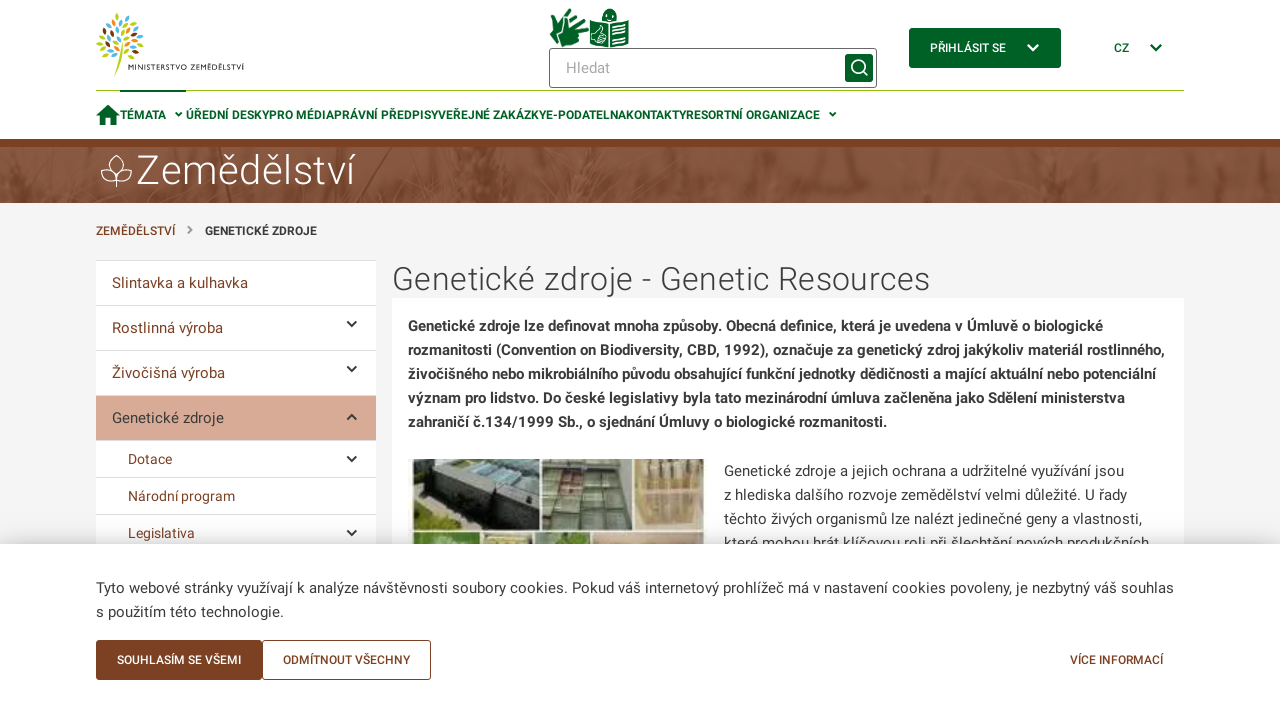

--- FILE ---
content_type: text/html;charset=utf-8
request_url: https://mze.gov.cz/public/portal/mze/zemedelstvi/geneticke-zdroje
body_size: 85807
content:
<!DOCTYPE html>
<html lang="cs">
	<head>
    	<meta charset="UTF-8">

  
<title>Genetické zdroje - Genetic Resources | MZe</title>

<meta name="description" content="Genetické zdroje lze definovat mnoha způsoby. Obecná definice, která je uvedena v Úmluvě o biologické rozmanitosti (Convention on Biodiversity, CBD, 1992), ozna">

<meta name="author" content="Ministerstvo zemědělství">


	<link rel="canonical" href="https://mze.gov.cz/public/portal/mze/zemedelstvi/geneticke-zdroje">
	
	<meta property="og:title" content="Genetické zdroje - Genetic Resources">
	<meta property="og:description" content="Genetické zdroje lze definovat mnoha způsoby. Obecná definice, která je uvedena v Úmluvě o biologické rozmanitosti (Convention on Biodiversity, CBD, 1992), ozna">
	<meta property="og:type" content="article">
	<meta property="og:url" content="https://mze.gov.cz/public/portal/mze/zemedelstvi/geneticke-zdroje">
	<meta name="image" property="og:image" content="https://mze.gov.cz/public/portal/mze/-q371567---jOjmR22L/geneticke-zdroje">
	<meta property="og:site_name" content="MZe">

	<meta name="twitter:title" content="Genetické zdroje - Genetic Resources">
	<meta property="twitter:description" content="Genetické zdroje lze definovat mnoha způsoby. Obecná definice, která je uvedena v Úmluvě o biologické rozmanitosti (Convention on Biodiversity, CBD, 1992), ozna">
	<meta property="twitter:image" content="https://mze.gov.cz/public/portal/mze/-q371567---jOjmR22L/geneticke-zdroje">


<script type="application/ld+json">
{ "@context": "https://schema.org", 
 "@type": "Article",
 "headline": "Genetické zdroje - Genetic Resources",
 "image": "https://mze.gov.cz/public/portal/mze/-q371567---jOjmR22L/geneticke-zdroje",
 "author": "", 
 "publisher": {
    "@type": "Organization",
    "name": "",
  },
 "url": "https://mze.gov.cz/public/portal/mze/zemedelstvi",
   "mainEntityOfPage": {
    "@type": "WebPage",
    "@id": ""
  },
 "datePublished": "", // TODO: doplnit správnou hodnotu
 "dateCreated": "",
 "dateModified": "",
 "description": "Genetické zdroje lze definovat mnoha způsoby. Obecná definice, která je uvedena v Úmluvě o biologické rozmanitosti (Convention on Biodiversity, CBD, 1992),...",
 "articleBody": ""
 }
</script>
<link rel="apple-touch-icon" sizes="180x180" href="/public/portal/mze/-a2818---5GkUCOk9/apple-touch-icon-png?_linka=a21963">
<link rel="icon" type="image/svg+xml" href="/public/portal/mze/-a3097---DqWPn8FW/favicon-svg?_linka=a28976" >
<link rel="icon" type="image/png" sizes="16x16" href="/public/portal/mze/-a5927---0MWRUngo/favicon-16-png?_linka=a36142">
<link rel="icon" type="image/png" sizes="32x32" href="/public/portal/mze/-a5926---6m-pWlw3/favicon-32-png?_linka=a36140">
<link rel="manifest" href="/public/portal/mze/site-webmanifest.json?_linka=a21927" crossorigin="use-credentials">
<link rel="shortcut icon" href="/public/portal/mze/-a5925---JtUkfGfH/favicon-48-png?_linka=a36129">

<meta http-equiv="X-UA-Compatible" content="IE=edge">
<meta name="viewport" content="width=device-width, initial-scale=1">
<link rel="stylesheet" type="text/css" href="/public/portal/cssc/mze/a19/style.scss?v=5ec1101d9967d611be2180f6fd31d213">
<link rel="stylesheet" type="text/css" media="print" href="/public/portal/cssc/mze/a19/print.scss?v=7cafa68436c7de650a91e7086ee39d77">

<script type="text/javascript" nonce="kzTVU2GT5TD0ASkGLaUunYS0KwhOnRQB">
		(function(c,l,a,r,i,t,y){
			c[a]=c[a]||function(){(c[a].q=c[a].q||[]).push(arguments)};
			t=l.createElement(r);t.async=1;t.src="https://www.clarity.ms/tag/"+i;
			y=l.getElementsByTagName(r)[0];y.parentNode.insertBefore(t,y);
		})(window, document, "clarity", "script", "rmw7v0i8wp");
	</script>
<!-- Google Tag Manager -->
<script nonce="kzTVU2GT5TD0ASkGLaUunYS0KwhOnRQB">(function(w,d,s,l,i){w[l]=w[l]||[];w[l].push({'gtm.start':
new Date().getTime(),event:'gtm.js'});var f=d.getElementsByTagName(s)[0],
j=d.createElement(s),dl=l!='dataLayer'?'&l='+l:'';j.async=true;j.src=
'https://www.googletagmanager.com/gtm.js?id='+i+dl;var n=d.querySelector('[nonce]');
n&&j.setAttribute('nonce',n.nonce||n.getAttribute('nonce'));f.parentNode.insertBefore(j,f);
})(window,document,'script','dataLayer','GTM-KRR5KDQK');</script>
<!-- End Google Tag Manager --></head>
	<body class="ea-theme--zemedelstvi">
<!-- Google Tag Manager (noscript) -->
<noscript><iframe src="https://www.googletagmanager.com/ns.html?id=GTM-KRR5KDQK"
height="0" width="0" style="display:none;visibility:hidden"></iframe></noscript>
<!-- End Google Tag Manager (noscript) --><script nonce="kzTVU2GT5TD0ASkGLaUunYS0KwhOnRQB">
window.Ea||(window.Ea={});Ea.utils={getData(a,c){var d={};for(const [b,e]of Object.entries(a.dataset))a=c.length,b.length>a&&b.substring(0,a)==c&&(d[b.substring(a,a+1).toLowerCase()+b.substring(a+1)]=e);return d},hideReplaced(a){a.style.display="none"},prepareInit(a){a.classList.add("jea-loading")},finalizeInit(a){a.classList.remove("jea-loading")}};Ea.utils.prepareInit(document.body);</script>



<div class="ea-bg--white ea-theme--default ea-noprint">
	<header class="ea-container  ea-container--no-y-offset ea-header js-ea-header">
		<div class="ea-header__top">

	<div class="ea-header__logo1">
		<a href=/public/portal/mze >
			<img src="/public/portal/mze/-a1171---Ja3WBnd9/logo-mze-svg?_linka=a29299" alt="MZe"
				 width="148" 
				 height="64" 
			>
</a>
	</div>

<div class="ea-header__search ea-search">

<div class="ea-header__icons">
<a href="/public/portal/mze/ministerstvo-zemedelstvi/video-cesky-znakovy-jazyk">
					<img
						width="40"
						height="40"
						src="/public/portal/mze/-a85658---Sse2VLXt/znakovy-jazyk-logo?_linka=a693780"
						alt="Znakový jazyk"
						title="Znakový jazyk"
					>
				</a>
<a href="/public/portal/mze/ministerstvo-zemedelstvi/snadne-cteni">
					<img
						width="40"
						height="40"
						src="/public/portal/mze/-a85660---bmIfShxv/snadne-cteni?_linka=a693774"
						alt="Snadné čtení"
						title="Snadné čtení"
					>
				</a>
</div>
<div class="ea-search__inner">
			<form 
				method="get" 
				action="/public/portal/mze/vyhledavani$a3759-search" 
			>
<div class="ea-form-control">
					<input 
						name="query"
						class="ea-form-control__input ea-form-control__input--small" 
						type="text" 
						aria-required="false" aria-disabled="false" aria-label="Hledat" 
						placeholder="Hledat" 
						value=""
					/>
				</div>
				<button type="submit" class="ea-button ea-button--primary ea-search__submit ea-search__submit--icon-only" aria-labelledby="sm-submit">
					<span id="sm-submit" class="ea-button__label">
Hledat</span>
				</button>
			</form>
		</div>
</div>


<div class="ea-header__login ea-dropdown ea-js-subnav-container">
		<button class="ea-button ea-button--primary">
<span class="ea-button__text">Přihlásit se</span>


<span aria-hidden="true" class="ea-icon-svg ea-icon-svg--24 ea-icon-svg--white ea-button__icon">
<svg width="24" height="24" viewBox="0 0 24 24" fill="none">
	<path d="M16.4 8 18 9.6l-6 6-6-6L7.6 8l4.4 4.4L16.4 8Z" fill="var(--ea-icon-color)"/>
</svg>
</span>
</button>
<nav class="ea-portal-subnav">
				<ul>
<li><a href="https://mze.gov.cz/ssl/portal/mze/zemedelstvi/geneticke-zdroje" >Přes jméno a heslo</a></li>
<li><a href="/ssl/nosso-app/eagriapp/isdsbridge?goto=https://mze.gov.cz/ssl/portal/mze/zemedelstvi/geneticke-zdroje" >Přes datovou schránku</a></li>
<li><a href="/ssl/nosso-app/eagriapp/nialogin/?goto=https://mze.gov.cz/ssl/portal/mze/zemedelstvi/geneticke-zdroje" >Přes identitu občana</a></li>
<li><a href="/public/portal/mze/registrovany-pristup" >Jak na registraci</a></li>
</ul>
			</nav>
</div>


<div class="ea-header__language ea-dropdown ea-js-subnav-container">
		<button class="ea-button">
        	<span class="ea-button__text">CZ</span>


<span aria-hidden="true" class="ea-icon-svg ea-icon-svg--24 ea-icon-svg--primary ea-button__icon">
<svg width="24" height="24" viewBox="0 0 24 24" fill="none">
	<path d="M16.4 8 18 9.6l-6 6-6-6L7.6 8l4.4 4.4L16.4 8Z" fill="var(--ea-icon-color)"/>
</svg>
</span>
</button>
		<nav class="ea-portal-subnav">
			<ul>
				<li>
<span>CZ</span>
</li>
				<li>
<a href="https://mze.gov.cz/public/portal/mze/en" >EN</a>
</li>
			</ul>
		</nav>
	</div>

    <div class="ea-header__navigation">
      <button class="ea-button ea-button--primary-outlined ea-hamburger ea-header__hamburger js-ea-portal-nav__trigger">
          <span class="ea-hamburger__line"></span>
          <span class="ea-hamburger__line"></span>
          <span class="ea-hamburger__label-inactive">Menu</span>
          <span class="ea-hamburger__label-active">Zavřít</span>
      </button>
    </div>
</div>
		<div class="ea-header__overlay"></div>

<nav class="ea-portal-nav ea-header__nav">
	<ul>
		<li >
			<a href="/public/portal/mze" aria-label="Domovská stránka" >


<span aria-hidden="true" class="ea-icon-svg ea-icon-svg--24 ea-icon-svg--primary ">
<svg width="15" height="13" viewBox="0 0 15 13" fill="none">
	<path d="M6 12.8V8.2h3v4.6h3.8v-6H15L7.5 0 0 6.8h2.3v6H6Z" fill="var(--ea-icon-color)"/>
</svg>
</span>
</a>
		</li>
		
<li class="has-subnav ea-js-subnav-container is-active">
			<a class="js-ea-portal-nav__subnav-button" href="#">Témata</a>
			<nav class="ea-portal-subnav">
				<ul aria-expanded="true">
<li><a href="/public/portal/mze/ministerstvo-zemedelstvi" 

>Ministerstvo </a></li>
<li><a href="/public/portal/mze/farmar" 

>Portál farmáře</a></li>
<li><a href="/public/portal/mze/dotace" 

>Dotace</a></li>
<li><a href="/public/portal/mze/zemedelstvi" 

>Zemědělství</a></li>
<li><a href="/public/portal/mze/potraviny" 

>Potraviny</a></li>
<li><a href="/public/portal/mze/lesy" 

>Lesy</a></li>
<li><a href="/public/portal/mze/voda" 

>Voda</a></li>
<li><a href="/public/portal/mze/venkov" 

>Venkov</a></li>
<li><a href="/public/portal/mze/ochrana-zvirat" 

>Ochrana zvířat</a></li>
<li><a href="/public/portal/mze/poradenstvi-a-vyzkum" 

>Poradenství a výzkum</a></li>
<li><a href="/public/portal/mze/puda" 

>Půda</a></li>
<li><a href="/public/portal/mze/zivotni-prostredi" 

>Životní prostředí</a></li>
</ul>
			</nav>
		</li>
<li><a href="/public/portal/mze/uredni-desky" 

>Úřední desky</a></li>
<li><a href="/public/portal/mze/tiskovy-servis" 

>Pro média</a></li>
<li><a href="/public/portal/mze/legislativa" 

>Právní předpisy</a></li>
<li><a href="/public/portal/mze/verejne-zakazky" 

>Veřejné zakázky</a></li>
<li><a href="/public/portal/mze/e-podatelna" 

>E-podatelna</a></li>
<li><a href="/public/portal/mze/kontakty/organizace" 

>Kontakty</a></li>
<li class="has-subnav ea-js-subnav-container ">
			<a class="js-ea-portal-nav__subnav-button" href="#">Resortní organizace</a>
			<nav class="ea-portal-subnav">
				<ul aria-expanded="true">
<li><a href="https://cpi.gov.cz/public/portal/cpi" 
		target="_blank" 

>Česká plemenářská inspekce</a></li>
<li><a href="https://www.spucr.cz" 
		target="_blank" 

>Státní pozemkový úřad</a></li>
<li><a href="https://www.svscr.cz" 
		target="_blank" 

>Státní veterinární správa</a></li>
<li><a href="https://www.szpi.gov.cz" 
		target="_blank" 

>Státní zemědělská a potravinářská inspekce</a></li>
<li><a href="https://www.szif.cz/cs" 
		target="_blank" 

>Státní zemědělský intervenční fond</a></li>
<li><a href="https://ukzuz.gov.cz/public/portal/ukzuz" 
		target="_blank" 

>Ústřední kontrolní a zkušební ústav zemědělský</a></li>
<li><a href="https://nli.gov.cz/" 
		target="_blank" 

>Národní lesnický institut</a></li>
<li><a href="/public/portal/mze/ministerstvo-zemedelstvi/o-ministerstvu/podrizene-organizace" 

>Další organizace</a></li>
</ul>
			</nav>
		</li>

<li class="has-subnav ea-portal-nav__mobile-substitute">
				<a class="js-ea-portal-nav__subnav-button" href="#">Přihlásit se</a>
				<nav class="ea-portal-subnav">
					<ul aria-expanded="true">
<li><a href="https://mze.gov.cz/ssl/portal/mze/zemedelstvi/geneticke-zdroje">Přes jméno a heslo</a></li>
<li><a href="/ssl/nosso-app/eagriapp/isdsbridge?goto=https://mze.gov.cz/ssl/portal/mze/zemedelstvi/geneticke-zdroje">Přes datovou schránku</a></li>
<li><a href="/ssl/nosso-app/eagriapp/nialogin/?goto=https://mze.gov.cz/ssl/portal/mze/zemedelstvi/geneticke-zdroje">Přes identitu občana</a></li>
<li><a href="/public/portal/mze/registrovany-pristup">Jak na registraci</a></li>
</ul>
				</nav>
			</li>
<li class="has-subnav ea-portal-nav__mobile-substitute">
			<a class="js-ea-portal-nav__subnav-button" href="#">CZ</a>
			<nav class="ea-portal-subnav">
				<ul aria-expanded="true">
					<li><a href="https://mze.gov.cz/public/portal/mze/en">EN</a></li>
				</ul>
			</nav>
		</li>
		
<li class="ea-portal-nav__mobile-substitute ea-portal-nav__icons">
<a href="/public/portal/mze/ministerstvo-zemedelstvi/video-cesky-znakovy-jazyk">
						<img
							width="25"
							height="25"
							src="/public/portal/mze/-a85658---Sse2VLXt/znakovy-jazyk-logo?_linka=a693780"
							alt="Znakový jazyk"
							title="Znakový jazyk"
						>
					</a>
<a href="/public/portal/mze/ministerstvo-zemedelstvi/snadne-cteni">
						<img
							width="25"
							height="25"
							src="/public/portal/mze/-a85660---bmIfShxv/snadne-cteni?_linka=a693774"
							alt="Snadné čtení"
							title="Snadné čtení"
						>
					</a>
</li>
</ul>
</nav>

</header>
</div>
<main>

<div class="ea-subportal-intro  ea-bg--dark ea-noprint">
<img aria-hidden="true" src="/public/portal/mze/-a1665---my5H32EX/subportal-intro-image?_linka=a11621" alt="">
<div class="ea-container ea-subportal-intro__content">
				<a href="/public/portal/mze/zemedelstvi" class="ea-subportal-intro__link">
<span aria-hidden="true" class="ea-icon-svg ea-icon-svg--40">
<svg width="36" height="36" viewBox="0 0 36 36" fill="none">
	<path d="M18.5 20.4v12.1-12.1Zm-6.4-7.8c0 4.7 6.3 8.5 6.3 8.5s6.3-3.8 6.3-8.5c0-4.8-6.3-8.6-6.3-8.6S12 7.8 12 12.6Zm2.7 5.7c3.6 2.4 3.4 8 3.4 8s-6 1.8-9.7-.6c-3.7-2.3-3.5-8-3.5-8s6.1-1.7 9.8.6Zm7.1 0c-3.6 2.4-3.5 8-3.5 8s6.1 1.8 9.8-.6c3.6-2.3 3.5-8 3.5-8s-6.1-1.7-9.8.6Z" stroke="var(--ea-icon-color)" stroke-miterlimit="10"/>
</svg>
</span>
<div class="ea-subportal-intro__title">Zemědělství</div>
				</a>
				<div class="ea-subportal-intro__info insite-z-index-10">
</div>
			</div>
		</div>
<section class="ea-section ea-section--padding-both ea-hidden ea-md-block">
	<nav aria-label="Breadcrumb" class="ea-container  ea-breadcrumbs">
<span class="ea-breadcrumbs__item">
				<a class="ea-link--standalone" href="/public/portal/mze/zemedelstvi">
Zemědělství</a>
			</span>
<span class="ea-breadcrumbs__item">
						<strong>Genetické zdroje</strong>
					</span>
</nav>

</section>

	
<section class="ea-section ea-section--padding-bottom">
	<div class="ea-container ea-horizontal">
		<aside class="ea-horizontal__menu ea-vertical">



<nav class="ea-tree-menu insite-container insite-container--min insite-container--level1 ea-noprint" id="localNavigation">

	<input type="checkbox" id="ea-tree-menu__trigger" class="ea-tree-menu__trigger" aria-label="Zemědělství">
	<label class="ea-tree-menu__switch" for="ea-tree-menu__trigger">
		<span class="ea-tree-menu__title">Zemědělství</span>
		<span class="ea-tree-menu__switch--off ea-button ea-button--primary-outlined ea-button--small">
			<span class="ea-button__text">
Menu</span>


<span aria-hidden="true" class="ea-icon-svg ea-icon-svg--16 ea-icon-svg--primary ">
<svg width="24" height="24" viewBox="0 0 24 24" fill="none">
	<path d="M20 8H4v2h16V8ZM10 14h10v2H10v-2Z" fill="var(--ea-icon-color)"/>
</svg>
</span>
</span>
		<span class="ea-tree-menu__switch--on ea-button ea-button--primary-outlined ea-button--small">
			<span class="ea-button__text">
Zavřít</span>			


<span aria-hidden="true" class="ea-icon-svg ea-icon-svg--16 ea-icon-svg--primary ">
<svg width="24" height="24" viewBox="0 0 24 24" fill="none">
	<path fill-rule="evenodd" clip-rule="evenodd" d="m8 17.5-1.9-2 3.9-3.8L6 8 8 6l3.8 3.8.1.2.2-.2L15.9 6l2 2-3.8 3.8 3.9 3.8-2 1.9-4-4-4 4Z" fill="var(--ea-icon-color)"/>
</svg>
</span>
</span>
	</label>

<ul class="ea-tree-menu__node">
<li >
<a href="/public/portal/mze/zemedelstvi/slintavka-a-kulhavka" 

><span>Slintavka a kulhavka</span></a></li>
<li >
<a href="/public/portal/mze/zemedelstvi/rostlinna-vyroba" 

><span>Rostlinná výroba</span></a><input class="ea-tree-menu__toggle" type="checkbox" id="tree-toggle-q369157"  />
							<label class="ea-tree-menu__toggle-label" for="tree-toggle-q369157"><span class="ea-sr-only">Ovládání podmenu</span></label>
<ul class="ea-tree-menu__node">
<li >
<a href="/public/portal/mze/zemedelstvi/rostlinna-vyroba/ovoce-do-skol-1" 

><span>Školní projekt Ovoce, zelenina a mléko do škol </span></a></li>
<li >
<a href="/public/portal/mze/zemedelstvi/rostlinna-vyroba/sezonni-kalendar-ovoce-zeleniny-a-brambor-2" 

><span>Sezónní kalendář ovoce, zeleniny a brambor</span></a></li>
<li >
<a href="/public/portal/mze/zemedelstvi/rostlinna-vyroba/rostlinne-komodity" 

><span>Rostlinné komodity</span></a><input class="ea-tree-menu__toggle" type="checkbox" id="tree-toggle-q369159"  />
							<label class="ea-tree-menu__toggle-label" for="tree-toggle-q369159"><span class="ea-sr-only">Ovládání podmenu</span></label>
<ul class="ea-tree-menu__node">
<li >
<a href="/public/portal/mze/zemedelstvi/rostlinna-vyroba/rostlinne-komodity/brambory" 

><span>Brambory</span></a></li>
<li >
<a href="/public/portal/mze/zemedelstvi/rostlinna-vyroba/rostlinne-komodity/cukrova-repa-a-cukr" 

><span>Cukrová řepa a cukr</span></a></li>
<li >
<a href="/public/portal/mze/zemedelstvi/rostlinna-vyroba/rostlinne-komodity/chmel" 

><span>Chmel</span></a><input class="ea-tree-menu__toggle" type="checkbox" id="tree-toggle-q369399"  />
							<label class="ea-tree-menu__toggle-label" for="tree-toggle-q369399"><span class="ea-sr-only">Ovládání podmenu</span></label>
<ul class="ea-tree-menu__node">
<li >
<a href="/public/portal/mze/zemedelstvi/rostlinna-vyroba/rostlinne-komodity/chmel/vysledky-pestovani-chmele" 

><span>Výsledky pěstování chmele</span></a></li>
<li >
<a href="/public/portal/mze/zemedelstvi/rostlinna-vyroba/rostlinne-komodity/chmel/odkazy-a-kontakty" 

><span>Odkazy a kontakty</span></a></li>
</ul>
</li>
<li >
<a href="/public/portal/mze/zemedelstvi/rostlinna-vyroba/rostlinne-komodity/lecive-aromaticke-a-koreninove-rostliny" 

><span>Léčivé, aromatické a kořeninové rostliny</span></a></li>
<li >
<a href="/public/portal/mze/zemedelstvi/rostlinna-vyroba/rostlinne-komodity/len-konopi" 

><span>Len, konopí</span></a><input class="ea-tree-menu__toggle" type="checkbox" id="tree-toggle-q369435"  />
							<label class="ea-tree-menu__toggle-label" for="tree-toggle-q369435"><span class="ea-sr-only">Ovládání podmenu</span></label>
<ul class="ea-tree-menu__node">
<li >
<a href="/public/portal/mze/zemedelstvi/rostlinna-vyroba/rostlinne-komodity/len-konopi/odkazy-a-kontakty" 

><span>Odkazy a kontakty</span></a></li>
</ul>
</li>
<li >
<a href="/public/portal/mze/zemedelstvi/rostlinna-vyroba/rostlinne-komodity/kvetiny-a-zive-rostliny" 

><span>Okrasné rostliny a školkařské výpěstky</span></a><input class="ea-tree-menu__toggle" type="checkbox" id="tree-toggle-q369379"  />
							<label class="ea-tree-menu__toggle-label" for="tree-toggle-q369379"><span class="ea-sr-only">Ovládání podmenu</span></label>
<ul class="ea-tree-menu__node">
<li >
<a href="/public/portal/mze/zemedelstvi/rostlinna-vyroba/rostlinne-komodity/kvetiny-a-zive-rostliny/odkazy-a-kontakty" 

><span>Odkazy a kontakty</span></a></li>
</ul>
</li>
<li >
<a href="/public/portal/mze/zemedelstvi/rostlinna-vyroba/rostlinne-komodity/obiloviny" 

><span>Obiloviny, olejniny a luskoviny</span></a><input class="ea-tree-menu__toggle" type="checkbox" id="tree-toggle-q369443"  />
							<label class="ea-tree-menu__toggle-label" for="tree-toggle-q369443"><span class="ea-sr-only">Ovládání podmenu</span></label>
<ul class="ea-tree-menu__node">
<li >
<a href="/public/portal/mze/zemedelstvi/rostlinna-vyroba/rostlinne-komodity/obiloviny/prubeh-sklizne" 

><span>Žňové zpravodajství</span></a><input class="ea-tree-menu__toggle" type="checkbox" id="tree-toggle-q369445"  />
							<label class="ea-tree-menu__toggle-label" for="tree-toggle-q369445"><span class="ea-sr-only">Ovládání podmenu</span></label>
<ul class="ea-tree-menu__node">
<li >
<a href="/public/portal/mze/zemedelstvi/rostlinna-vyroba/rostlinne-komodity/obiloviny/prubeh-sklizne/sklizen-2025" 

><span>Sklizeň 2025</span></a></li>
<li >
<a href="/public/portal/mze/zemedelstvi/rostlinna-vyroba/rostlinne-komodity/obiloviny/prubeh-sklizne/sklizen-2024" 

><span>Sklizeň 2024</span></a></li>
<li >
<a href="/public/portal/mze/zemedelstvi/rostlinna-vyroba/rostlinne-komodity/obiloviny/prubeh-sklizne/sklizen-2023" 

><span>Sklizeň 2023</span></a></li>
<li >
<a href="/public/portal/mze/zemedelstvi/rostlinna-vyroba/rostlinne-komodity/obiloviny/prubeh-sklizne/sklizen-2022" 

><span>Sklizeň 2022</span></a></li>
<li >
<a href="/public/portal/mze/zemedelstvi/rostlinna-vyroba/rostlinne-komodity/obiloviny/prubeh-sklizne/sklizen-2021" 

><span>Sklizeň 2021</span></a></li>
<li >
<a href="/public/portal/mze/zemedelstvi/rostlinna-vyroba/rostlinne-komodity/obiloviny/prubeh-sklizne/sklizen-2020" 

><span>Sklizeň 2020</span></a></li>
<li >
<a href="/public/portal/mze/zemedelstvi/rostlinna-vyroba/rostlinne-komodity/obiloviny/prubeh-sklizne/sklizen-2019" 

><span>Sklizeň 2019</span></a></li>
<li >
<a href="/public/portal/mze/zemedelstvi/rostlinna-vyroba/rostlinne-komodity/obiloviny/prubeh-sklizne/sklizen-2018" 

><span>Sklizeň 2018</span></a></li>
<li >
<a href="/public/portal/mze/zemedelstvi/rostlinna-vyroba/rostlinne-komodity/obiloviny/prubeh-sklizne/sklizen-2017" 

><span>Sklizeň 2017</span></a></li>
<li >
<a href="/public/portal/mze/zemedelstvi/rostlinna-vyroba/rostlinne-komodity/obiloviny/prubeh-sklizne/sklizen-2016" 

><span>Sklizeň 2016</span></a></li>
<li >
<a href="/public/portal/mze/zemedelstvi/rostlinna-vyroba/rostlinne-komodity/obiloviny/prubeh-sklizne/sklizen-2015" 

><span>Sklizeň 2015</span></a></li>
<li >
<a href="/public/portal/mze/zemedelstvi/rostlinna-vyroba/rostlinne-komodity/obiloviny/prubeh-sklizne/sklizen-2014" 

><span>Sklizeň 2014</span></a></li>
<li >
<a href="/public/portal/mze/zemedelstvi/rostlinna-vyroba/rostlinne-komodity/obiloviny/prubeh-sklizne/sklizen-2013" 

><span>Sklizeň 2013</span></a></li>
<li >
<a href="/public/portal/mze/zemedelstvi/rostlinna-vyroba/rostlinne-komodity/obiloviny/prubeh-sklizne/sklizen-2012" 

><span>Sklizeň 2012</span></a></li>
<li >
<a href="/public/portal/mze/zemedelstvi/rostlinna-vyroba/rostlinne-komodity/obiloviny/prubeh-sklizne/sklizen-2011" 

><span>Sklizeň 2011</span></a></li>
<li >
<a href="/public/portal/mze/zemedelstvi/rostlinna-vyroba/rostlinne-komodity/obiloviny/prubeh-sklizne/sklizen-2010" 

><span>Sklizeň 2010</span></a></li>
<li >
<a href="/public/portal/mze/zemedelstvi/rostlinna-vyroba/rostlinne-komodity/obiloviny/prubeh-sklizne/sklizen-2009" 

><span>Sklizeň 2009</span></a></li>
<li >
<a href="/public/portal/mze/zemedelstvi/rostlinna-vyroba/rostlinne-komodity/obiloviny/prubeh-sklizne/sklizen-2008" 

><span>Sklizeň 2008</span></a></li>
<li >
<a href="/public/portal/mze/zemedelstvi/rostlinna-vyroba/rostlinne-komodity/obiloviny/prubeh-sklizne/sklizen-2007" 

><span>Sklizeň 2007</span></a></li>
</ul>
</li>
</ul>
</li>
<li >
<a href="/public/portal/mze/zemedelstvi/rostlinna-vyroba/rostlinne-komodity/ovoce-a-zelenina" 

><span>Ovoce a zelenina</span></a><input class="ea-tree-menu__toggle" type="checkbox" id="tree-toggle-q369769"  />
							<label class="ea-tree-menu__toggle-label" for="tree-toggle-q369769"><span class="ea-sr-only">Ovládání podmenu</span></label>
<ul class="ea-tree-menu__node">
<li >
<a href="/public/portal/mze/zemedelstvi/rostlinna-vyroba/rostlinne-komodity/ovoce-a-zelenina/aktuality" 

><span>Aktuality</span></a></li>
<li >
<a href="/public/portal/mze/zemedelstvi/rostlinna-vyroba/rostlinne-komodity/ovoce-a-zelenina/sot-ovoce-a-zelenina" 

><span>SOT Ovoce a zelenina</span></a></li>
<li >
<a href="/public/portal/mze/zemedelstvi/rostlinna-vyroba/rostlinne-komodity/ovoce-a-zelenina/odkazy-a-kontakty" 

><span>Odkazy a kontakty</span></a></li>
</ul>
</li>
<li >
<a href="/public/portal/mze/zemedelstvi/rostlinna-vyroba/rostlinne-komodity/reva-vinna-a-vino" 

><span>Réva vinná a víno</span></a><input class="ea-tree-menu__toggle" type="checkbox" id="tree-toggle-q369181"  />
							<label class="ea-tree-menu__toggle-label" for="tree-toggle-q369181"><span class="ea-sr-only">Ovládání podmenu</span></label>
<ul class="ea-tree-menu__node">
<li >
<a href="/public/portal/mze/zemedelstvi/rostlinna-vyroba/rostlinne-komodity/reva-vinna-a-vino/aktuality" 

><span>Aktuality</span></a></li>
<li >
<a href="/public/portal/mze/zemedelstvi/rostlinna-vyroba/rostlinne-komodity/reva-vinna-a-vino/pravni-predpisy" 

><span>Právní předpisy</span></a></li>
<li >
<a href="/public/portal/mze/zemedelstvi/rostlinna-vyroba/rostlinne-komodity/reva-vinna-a-vino/Kontakty" 

><span>Odkazy a kontakty</span></a></li>
<li >
<a href="/public/portal/mze/zemedelstvi/rostlinna-vyroba/rostlinne-komodity/reva-vinna-a-vino/vinarsky-zakon" 

><span>Vinařský zákon</span></a><input class="ea-tree-menu__toggle" type="checkbox" id="tree-toggle-q369187"  />
							<label class="ea-tree-menu__toggle-label" for="tree-toggle-q369187"><span class="ea-sr-only">Ovládání podmenu</span></label>
<ul class="ea-tree-menu__node">
<li >
<a href="/public/portal/mze/zemedelstvi/rostlinna-vyroba/rostlinne-komodity/reva-vinna-a-vino/vinarsky-zakon/vinohradnicka-cast" 

><span>Vinohradnická část</span></a><input class="ea-tree-menu__toggle" type="checkbox" id="tree-toggle-q369189"  />
							<label class="ea-tree-menu__toggle-label" for="tree-toggle-q369189"><span class="ea-sr-only">Ovládání podmenu</span></label>
<ul class="ea-tree-menu__node">
<li >
<a href="/public/portal/mze/zemedelstvi/rostlinna-vyroba/rostlinne-komodity/reva-vinna-a-vino/vinarsky-zakon/vinohradnicka-cast/zmeny-vyplyvajici-z-novely" 

><span>Změny vyplývající z novely</span></a></li>
</ul>
</li>
<li >
<a href="/public/portal/mze/zemedelstvi/rostlinna-vyroba/rostlinne-komodity/reva-vinna-a-vino/vinarsky-zakon/vinarska-cast" 

><span>Vinařská část</span></a><input class="ea-tree-menu__toggle" type="checkbox" id="tree-toggle-q369209"  />
							<label class="ea-tree-menu__toggle-label" for="tree-toggle-q369209"><span class="ea-sr-only">Ovládání podmenu</span></label>
<ul class="ea-tree-menu__node">
<li >
<a href="/public/portal/mze/zemedelstvi/rostlinna-vyroba/rostlinne-komodity/reva-vinna-a-vino/vinarsky-zakon/vinarska-cast/manual-k-prodeji-vina" 

><span>Manuál k prodeji vína</span></a></li>
<li >
<a href="/public/portal/mze/zemedelstvi/rostlinna-vyroba/rostlinne-komodity/reva-vinna-a-vino/vinarsky-zakon/vinarska-cast/komiks" 

><span>Komiks - Život po novele</span></a><input class="ea-tree-menu__toggle" type="checkbox" id="tree-toggle-q369213"  />
							<label class="ea-tree-menu__toggle-label" for="tree-toggle-q369213"><span class="ea-sr-only">Ovládání podmenu</span></label>
<ul class="ea-tree-menu__node">
<li >
<a href="/public/portal/mze/zemedelstvi/rostlinna-vyroba/rostlinne-komodity/reva-vinna-a-vino/vinarsky-zakon/vinarska-cast/komiks/vinar" 

><span>Vinař</span></a></li>
<li >
<a href="/public/portal/mze/zemedelstvi/rostlinna-vyroba/rostlinne-komodity/reva-vinna-a-vino/vinarsky-zakon/vinarska-cast/komiks/vinotekar-se-sudovym-vinem" 

><span>Vinotékař se sudovým vínem</span></a></li>
<li >
<a href="/public/portal/mze/zemedelstvi/rostlinna-vyroba/rostlinne-komodity/reva-vinna-a-vino/vinarsky-zakon/vinarska-cast/komiks/vinotekar-s-cepovanym-a-rozlevanym-vinem" 

><span>Vinotékař s čepovaným a rozlévaným vínem</span></a></li>
<li >
<a href="/public/portal/mze/zemedelstvi/rostlinna-vyroba/rostlinne-komodity/reva-vinna-a-vino/vinarsky-zakon/vinarska-cast/komiks/dovozce" 

><span>Dovozce</span></a></li>
</ul>
</li>
</ul>
</li>
<li >
<a href="/public/portal/mze/zemedelstvi/rostlinna-vyroba/rostlinne-komodity/reva-vinna-a-vino/vinarsky-zakon/otazky-odpovedi" 

><span>Otázky a odpovědi</span></a><input class="ea-tree-menu__toggle" type="checkbox" id="tree-toggle-q369289"  />
							<label class="ea-tree-menu__toggle-label" for="tree-toggle-q369289"><span class="ea-sr-only">Ovládání podmenu</span></label>
<ul class="ea-tree-menu__node">
<li >
<a href="/public/portal/mze/zemedelstvi/rostlinna-vyroba/rostlinne-komodity/reva-vinna-a-vino/vinarsky-zakon/otazky-odpovedi/vinarstvi" 

><span>Vinařství</span></a></li>
<li >
<a href="/public/portal/mze/zemedelstvi/rostlinna-vyroba/rostlinne-komodity/reva-vinna-a-vino/vinarsky-zakon/otazky-odpovedi/vinohradnictvi" 

><span>Vinohradnictví</span></a></li>
</ul>
</li>
<li >
<a href="/public/portal/mze/zemedelstvi/rostlinna-vyroba/rostlinne-komodity/reva-vinna-a-vino/vinarsky-zakon/vzory-formularu" 

><span>Vzory formulářů</span></a></li>
<li >
<a href="/public/portal/mze/zemedelstvi/rostlinna-vyroba/rostlinne-komodity/reva-vinna-a-vino/vinarsky-zakon/legislativa" 

><span>Legislativa</span></a></li>
</ul>
</li>
</ul>
</li>
</ul>
</li>
<li >
<a href="/public/portal/mze/zemedelstvi/rostlinna-vyroba/gmo-geneticky-modifikovane-organismy" 

><span>GM plodiny - Pěstování geneticky modifikovaných plodin</span></a><input class="ea-tree-menu__toggle" type="checkbox" id="tree-toggle-q370349"  />
							<label class="ea-tree-menu__toggle-label" for="tree-toggle-q370349"><span class="ea-sr-only">Ovládání podmenu</span></label>
<ul class="ea-tree-menu__node">
<li >
<a href="/public/portal/mze/zemedelstvi/rostlinna-vyroba/gmo-geneticky-modifikovane-organismy/formulare" 

><span>Formuláře </span></a></li>
<li >
<a href="/public/portal/mze/zemedelstvi/rostlinna-vyroba/gmo-geneticky-modifikovane-organismy/odkazy-a-informace" 

><span>Odkazy a informace</span></a></li>
<li >
<a href="/public/portal/mze/zemedelstvi/rostlinna-vyroba/gmo-geneticky-modifikovane-organismy/gm-plodiny-prehled-pravnich-predpisu" 

><span>GM plodiny – přehled právních předpisů</span></a></li>
</ul>
</li>
<li >
<a href="/public/portal/mze/zemedelstvi/rostlinna-vyroba/hnojiva" 

><span>Hnojiva</span></a><input class="ea-tree-menu__toggle" type="checkbox" id="tree-toggle-q370313"  />
							<label class="ea-tree-menu__toggle-label" for="tree-toggle-q370313"><span class="ea-sr-only">Ovládání podmenu</span></label>
<ul class="ea-tree-menu__node">
<li >
<a href="/public/portal/mze/zemedelstvi/rostlinna-vyroba/hnojiva/formulare-ke-stazeni" 

><span>Formuláře ke stažení</span></a></li>
<li >
<a href="/public/portal/mze/zemedelstvi/rostlinna-vyroba/hnojiva/rezimy-uvadeni-do-obehu" 

><span>Režimy uvádění do oběhu</span></a></li>
</ul>
</li>
<li >
<a href="/public/portal/mze/zemedelstvi/rostlinna-vyroba/osivo-a-sadba" 

><span>Odrůdy, osivo a sadba</span></a><input class="ea-tree-menu__toggle" type="checkbox" id="tree-toggle-q370385"  />
							<label class="ea-tree-menu__toggle-label" for="tree-toggle-q370385"><span class="ea-sr-only">Ovládání podmenu</span></label>
<ul class="ea-tree-menu__node">
<li >
<a href="/public/portal/mze/zemedelstvi/rostlinna-vyroba/osivo-a-sadba/informace" 

><span>Informace</span></a></li>
<li >
<a href="/public/portal/mze/zemedelstvi/rostlinna-vyroba/osivo-a-sadba/dotace" 

><span>Dotace</span></a></li>
<li >
<a href="/public/portal/mze/zemedelstvi/rostlinna-vyroba/osivo-a-sadba/odkazy-a-kontakty" 

><span>Odkazy a kontakty</span></a></li>
</ul>
</li>
<li >
<a href="/public/portal/mze/zemedelstvi/rostlinna-vyroba/pripravky-na-ochranu-rostlin" 

><span>Přípravky na ochranu rostlin</span></a><input class="ea-tree-menu__toggle" type="checkbox" id="tree-toggle-q370123"  />
							<label class="ea-tree-menu__toggle-label" for="tree-toggle-q370123"><span class="ea-sr-only">Ovládání podmenu</span></label>
<ul class="ea-tree-menu__node">
<li >
<a href="/public/portal/mze/zemedelstvi/rostlinna-vyroba/pripravky-na-ochranu-rostlin/agenda-ukzuz" 

><span>Agenda ÚKZÚZ</span></a></li>
<li >
<a href="/public/portal/mze/zemedelstvi/rostlinna-vyroba/pripravky-na-ochranu-rostlin/koordinacni-pracovni-skupina" 

><span>Koordinační pracovní skupina NAP</span></a></li>
<li >
<a href="/public/portal/mze/zemedelstvi/rostlinna-vyroba/pripravky-na-ochranu-rostlin/rostlinolekarska-rada" 

><span>Rostlinolékařská rada</span></a></li>
<li >
<a href="/public/portal/mze/zemedelstvi/rostlinna-vyroba/pripravky-na-ochranu-rostlin/integrovana-ochrana-rostlin" 

><span>Integrovaná ochrana rostlin</span></a></li>
<li >
<a href="/public/portal/mze/zemedelstvi/rostlinna-vyroba/pripravky-na-ochranu-rostlin/prognoza-skodlivych-organizmu" 

><span>Prognóza škodlivých organizmů</span></a></li>
<li >
<a href="/public/portal/mze/zemedelstvi/rostlinna-vyroba/pripravky-na-ochranu-rostlin/realizace-narodniho-akcniho-planu" 

><span>Realizace Národního akčního plánu</span></a><input class="ea-tree-menu__toggle" type="checkbox" id="tree-toggle-q370219"  />
							<label class="ea-tree-menu__toggle-label" for="tree-toggle-q370219"><span class="ea-sr-only">Ovládání podmenu</span></label>
<ul class="ea-tree-menu__node">
<li >
<a href="/public/portal/mze/zemedelstvi/rostlinna-vyroba/pripravky-na-ochranu-rostlin/realizace-narodniho-akcniho-planu/vystupy-nap" 

><span>Výstupy NAP</span></a></li>
<li >
<a href="/public/portal/mze/zemedelstvi/rostlinna-vyroba/pripravky-na-ochranu-rostlin/realizace-narodniho-akcniho-planu/odborne-seminare-nap" 

><span>Odborné semináře NAP</span></a></li>
<li >
<a href="/public/portal/mze/zemedelstvi/rostlinna-vyroba/pripravky-na-ochranu-rostlin/realizace-narodniho-akcniho-planu/stanoviska-mze-k-nap" 

><span>Stanoviska MZE k NAP</span></a></li>
<li >
<a href="/public/portal/mze/zemedelstvi/rostlinna-vyroba/pripravky-na-ochranu-rostlin/realizace-narodniho-akcniho-planu/vyrocni-zpravy-nap" 

><span>Výroční zprávy NAP</span></a></li>
</ul>
</li>
</ul>
</li>
<li >
<a href="/public/portal/mze/zemedelstvi/rostlinna-vyroba/rostlinolekarska-pece" 

><span>Rostlinolékařská péče</span></a><input class="ea-tree-menu__toggle" type="checkbox" id="tree-toggle-q369865"  />
							<label class="ea-tree-menu__toggle-label" for="tree-toggle-q369865"><span class="ea-sr-only">Ovládání podmenu</span></label>
<ul class="ea-tree-menu__node">
<li >
<a href="/public/portal/mze/zemedelstvi/rostlinna-vyroba/rostlinolekarska-pece/chronologicky-prehled-predpisu" 

><span>Chronologický přehled předpisů</span></a></li>
<li >
<a href="/public/portal/mze/zemedelstvi/rostlinna-vyroba/rostlinolekarska-pece/uplna-zneni-vybranych-predpisu" 

><span>Úplná znění vybraných předpisů</span></a></li>
<li >
<a href="/public/portal/mze/zemedelstvi/rostlinna-vyroba/rostlinolekarska-pece/pohotovostni-plany" 

><span>Pohotovostní plány</span></a></li>
</ul>
</li>
</ul>
</li>
<li >
<a href="/public/portal/mze/zemedelstvi/zivocisna-vyroba" 

><span>Živočišná výroba</span></a><input class="ea-tree-menu__toggle" type="checkbox" id="tree-toggle-q365103"  />
							<label class="ea-tree-menu__toggle-label" for="tree-toggle-q365103"><span class="ea-sr-only">Ovládání podmenu</span></label>
<ul class="ea-tree-menu__node">
<li >
<a href="/public/portal/mze/zemedelstvi/zivocisna-vyroba/kataralni-horecka-ovci" 

><span>Katarální horečka ovcí</span></a></li>
<li >
<a href="/public/portal/mze/zemedelstvi/zivocisna-vyroba/africky-mor-prasat" 

><span>Africký mor prasat</span></a></li>
<li >
<a href="/public/portal/mze/zemedelstvi/zivocisna-vyroba/zivocisne-komodity" 

><span>Živočišné komodity</span></a><input class="ea-tree-menu__toggle" type="checkbox" id="tree-toggle-q365123"  />
							<label class="ea-tree-menu__toggle-label" for="tree-toggle-q365123"><span class="ea-sr-only">Ovládání podmenu</span></label>
<ul class="ea-tree-menu__node">
<li >
<a href="/public/portal/mze/zemedelstvi/zivocisna-vyroba/zivocisne-komodity/drubez" 

><span>Drůbež</span></a></li>
<li >
<a href="/public/portal/mze/zemedelstvi/zivocisna-vyroba/zivocisne-komodity/kone" 

><span>Koně</span></a><input class="ea-tree-menu__toggle" type="checkbox" id="tree-toggle-q366325"  />
							<label class="ea-tree-menu__toggle-label" for="tree-toggle-q366325"><span class="ea-sr-only">Ovládání podmenu</span></label>
<ul class="ea-tree-menu__node">
<li >
<a href="/ssl/nosso-app/IzrPublicWeb/VyhledaniKoni/VyhledaniKoni" target="_blank"><span>Centrální přístupové místo pro evidenci koní</span>

<span aria-hidden="true" class="ea-icon-svg ea-icon-svg--16 ea-icon-svg--primary ">
<svg width="24" height="24" viewBox="0 0 24 24" fill="none">
	<!--path fill="#fff" d="M0 0h24v24H0z"/-->
	<path d="M22.5 0H12.1c-.9 0-1.5.7-1.5 1.5v9c0 .8.6 1.5 1.5 1.5h10.4c.8 0 1.5-.7 1.5-1.5v-9c0-.8-.7-1.5-1.5-1.5Zm0 10.5H12.1V3h10.4v7.5Z" fill="var(--ea-icon-color)"/>
	<path d="M9.6 3.7H8.4c-.2 0-.6.2-.6.4l-.4 2.7a6 6 0 0 0-1.4.8c-.2 0-.3.2-.4.3l-2.7-1c-.3-.2-.5 0-.7.1L0 10.6c0 .1 0 .4.3.6l2.2 1.6v2L.3 16.7c-.3 0-.3.4-.1.6l2.1 3.6c.1.2.3.2.6.2l2.7-1 1.8 1 .4 2.6c0 .2.3.4.6.4h4.3c.2 0 .6-.2.6-.4l.4-2.6c.6-.2 1.3-.7 1.8-1l2.7 1c.3 0 .6 0 .7-.2l2.1-3.6c.2-.2.2-.5 0-.6l-2.4-1.7v-2h-4.4l.1 1c0 1.9-1.7 3.5-3.8 3.5-2 0-3.7-1.6-3.7-3.6 0-1.6 1.2-3 2.8-3.4V3.7Z" fill="var(--ea-icon-color)"/>
</svg>
</span>
</a></li>
</ul>
</li>
<li >
<a href="/public/portal/mze/zemedelstvi/zivocisna-vyroba/zivocisne-komodity/mleko-a-mlecne-vyrobky" 

><span>Mléko a mléčné výrobky</span></a><input class="ea-tree-menu__toggle" type="checkbox" id="tree-toggle-q366335"  />
							<label class="ea-tree-menu__toggle-label" for="tree-toggle-q366335"><span class="ea-sr-only">Ovládání podmenu</span></label>
<ul class="ea-tree-menu__node">
<li >
<a href="/public/portal/mze/zemedelstvi/zivocisna-vyroba/zivocisne-komodity/mleko-a-mlecne-vyrobky/sot-mleko" 

><span>SOT Mléko</span></a></li>
<li >
<a href="/public/portal/mze/zemedelstvi/zivocisna-vyroba/zivocisne-komodity/mleko-a-mlecne-vyrobky/odkazy-a-kontakty" 

><span>Odkazy a kontakty</span></a></li>
</ul>
</li>
<li >
<a href="/public/portal/mze/zemedelstvi/zivocisna-vyroba/zivocisne-komodity/ovce-a-kozy" 

><span>Ovce a kozy</span></a></li>
<li >
<a href="/public/portal/mze/zemedelstvi/zivocisna-vyroba/zivocisne-komodity/prasata" 

><span>Prasata</span></a></li>
<li >
<a href="/public/portal/mze/zemedelstvi/zivocisna-vyroba/zivocisne-komodity/ryby" 

><span>Ryby</span></a></li>
<li >
<a href="/public/portal/mze/zemedelstvi/zivocisna-vyroba/zivocisne-komodity/skot" 

><span>Skot</span></a></li>
<li >
<a href="/public/portal/mze/zemedelstvi/zivocisna-vyroba/zivocisne-komodity/vcely" 

><span>Včely</span></a></li>
<li >
<a href="/public/portal/mze/zemedelstvi/zivocisna-vyroba/zivocisne-komodity/kralici" 

><span>Králíci</span></a></li>
</ul>
</li>
<li >
<a href="/public/portal/mze/zemedelstvi/zivocisna-vyroba/ovoce-do-skol-1" 

><span>Školní projekt Ovoce, zelenina a mléko do škol </span></a></li>
<li >
<a href="/public/portal/mze/zemedelstvi/zivocisna-vyroba/klasifikace-jut-jatecnych-zvirat" 

><span>Klasifikace JUT jatečných zvířat</span></a></li>
<li >
<a href="/public/portal/mze/farmar/IZR" 

><span>Registr zvířat</span></a></li>
<li >
<a href="/public/portal/mze/zemedelstvi/zivocisna-vyroba/metodika-kontroly-zdravi-zvirat-a" 

><span>Metodika kontroly zdraví zvířat a nařízené vakcinace</span></a></li>
<li >
<a href="/public/portal/mze/zemedelstvi/zivocisna-vyroba/zasady-pro-vypracovani-pohotovostnich" 

><span>Zásady pro vypracování pohotovostních plánů </span></a></li>
<li >
<a href="/public/portal/mze/zemedelstvi/zivocisna-vyroba/uznana-chovatelska-sdruzeni" 

><span>Uznaná chovatelská sdružení</span></a></li>
<li >
<a href="/public/portal/mze/zemedelstvi/zivocisna-vyroba/krmiva" 

><span>Krmiva</span></a><input class="ea-tree-menu__toggle" type="checkbox" id="tree-toggle-q366727"  />
							<label class="ea-tree-menu__toggle-label" for="tree-toggle-q366727"><span class="ea-sr-only">Ovládání podmenu</span></label>
<ul class="ea-tree-menu__node">
<li >
<a href="/public/portal/mze/zemedelstvi/zivocisna-vyroba/krmiva/agenda-ukzuz" 

><span>Agenda ÚKZÚZ</span></a></li>
<li >
<a href="/public/portal/mze/zemedelstvi/zivocisna-vyroba/krmiva/agenda-uskvbl" 

><span>Agenda ÚSKVBL</span></a></li>
<li >
<a href="/public/portal/mze/zemedelstvi/zivocisna-vyroba/krmiva/informace-mze-pro-provozovatele" 

><span>Informace MZe pro provozovatele krmivářských podniků</span></a></li>
<li >
<a href="/public/portal/mze/zemedelstvi/zivocisna-vyroba/krmiva/konference-seminare" 

><span>Konference a semináře</span></a></li>
<li >
<a href="/public/portal/mze/zemedelstvi/zivocisna-vyroba/krmiva/dokumenty" 

><span>Dokumenty</span></a></li>
</ul>
</li>
<li >
<a href="/public/portal/mze/zemedelstvi/zivocisna-vyroba/slechtitelske-programy-dle-narizeni-ep-a" 

><span>Šlechtitelské programy dle Nařízení EP a Rady EU </span></a></li>
</ul>
</li>
<li class="ea-tree-menu__node--is-active">
<a href="/public/portal/mze/zemedelstvi/geneticke-zdroje" 

><span>Genetické zdroje</span></a><input class="ea-tree-menu__toggle" type="checkbox" id="tree-toggle-q371567" checked="checked" />
							<label class="ea-tree-menu__toggle-label" for="tree-toggle-q371567"><span class="ea-sr-only">Ovládání podmenu</span></label>
<ul class="ea-tree-menu__node">
<li >
<a href="/public/portal/mze/zemedelstvi/geneticke-zdroje/dotace" 

><span>Dotace</span></a><input class="ea-tree-menu__toggle" type="checkbox" id="tree-toggle-q371657"  />
							<label class="ea-tree-menu__toggle-label" for="tree-toggle-q371657"><span class="ea-sr-only">Ovládání podmenu</span></label>
<ul class="ea-tree-menu__node">
<li >
<a href="/public/portal/mze/zemedelstvi/geneticke-zdroje/dotace/zasady-pro-rok-2025" 

><span>Zásady pro rok 2025</span></a></li>
<li >
<a href="/public/portal/mze/zemedelstvi/geneticke-zdroje/dotace/zasady-pro-rok-2024" 

><span>Zásady pro rok 2024</span></a></li>
<li >
<a href="/public/portal/mze/zemedelstvi/geneticke-zdroje/dotace/zasady-pro-rok-2023" 

><span>Zásady pro rok 2023</span></a></li>
<li >
<a href="/public/portal/mze/zemedelstvi/geneticke-zdroje/dotace/zasady-pro-rok-2022" 

><span>Zásady pro rok 2022</span></a></li>
<li >
<a href="/public/portal/mze/zemedelstvi/geneticke-zdroje/dotace/zasady-pro-rok-2021" 

><span>Zásady pro rok 2021</span></a></li>
<li >
<a href="/public/portal/mze/zemedelstvi/geneticke-zdroje/dotace/zasady-pro-rok-2020" 

><span>Zásady pro rok 2020</span></a></li>
<li >
<a href="/public/portal/mze/zemedelstvi/geneticke-zdroje/dotace/zasady-pro-rok-2019" 

><span>Zásady pro rok 2019</span></a></li>
<li >
<a href="/public/portal/mze/zemedelstvi/geneticke-zdroje/dotace/zasady-pro-rok-2018" 

><span>Zásady pro rok 2018</span></a></li>
<li >
<a href="/public/portal/mze/zemedelstvi/geneticke-zdroje/dotace/zasady-pro-rok-2017" 

><span> Zásady pro rok 2017</span></a></li>
<li >
<a href="/public/portal/mze/zemedelstvi/geneticke-zdroje/dotace/zasady-pro-rok-2016" 

><span>Zásady pro rok 2016</span></a></li>
<li >
<a href="/public/portal/mze/zemedelstvi/geneticke-zdroje/dotace/zasady-pro-rok-2015" 

><span>Zásady pro rok 2015</span></a></li>
<li >
<a href="/public/portal/mze/zemedelstvi/geneticke-zdroje/dotace/zasady-pro-rok-2014" 

><span>Zásady pro rok 2014</span></a></li>
</ul>
</li>
<li >
<a href="/public/portal/mze/zemedelstvi/geneticke-zdroje/narodni-program" 

><span>Národní program</span></a></li>
<li >
<a href="/public/portal/mze/zemedelstvi/geneticke-zdroje/legislativa" 

><span>Legislativa</span></a><input class="ea-tree-menu__toggle" type="checkbox" id="tree-toggle-q371595"  />
							<label class="ea-tree-menu__toggle-label" for="tree-toggle-q371595"><span class="ea-sr-only">Ovládání podmenu</span></label>
<ul class="ea-tree-menu__node">
<li >
<a href="/public/portal/mze/zemedelstvi/geneticke-zdroje/legislativa/ceska-legislativa" 

><span>Česká legislativa</span></a></li>
<li >
<a href="/public/portal/mze/zemedelstvi/geneticke-zdroje/legislativa/mezinarodni-umluvy-a-strategie" 

><span>Mezinárodní úmluvy a strategie platné pro ČR a EU legislativa</span></a></li>
<li >
<a href="/public/portal/mze/zemedelstvi/geneticke-zdroje/legislativa/odkazy-na-mezinarodni-organizace" 

><span>Odkazy na webové stránky mezinárodních organizací a úmluv</span></a></li>
</ul>
</li>
<li >
<a href="/public/portal/mze/zemedelstvi/geneticke-zdroje/formulare" 

><span>Formuláře</span></a></li>
<li >
<a href="/public/portal/mze/zemedelstvi/geneticke-zdroje/kontakty-a-odkazy" 

><span>Kontakty a odkazy</span></a></li>
</ul>
</li>
<li >
<a href="/public/portal/mze/zemedelstvi/ekologicke-zemedelstvi" 

><span>Ekologické zemědělství</span></a><input class="ea-tree-menu__toggle" type="checkbox" id="tree-toggle-q370553"  />
							<label class="ea-tree-menu__toggle-label" for="tree-toggle-q370553"><span class="ea-sr-only">Ovládání podmenu</span></label>
<ul class="ea-tree-menu__node">
<li >
<a href="/public/portal/mze/zemedelstvi/ekologicke-zemedelstvi/aktualni-temata" 

><span>Aktuální témata</span></a></li>
<li >
<a href="/public/portal/mze/zemedelstvi/ekologicke-zemedelstvi/akce-a-udalosti" 

><span>Akce</span></a></li>
<li >
<a href="/public/portal/mze/zemedelstvi/ekologicke-zemedelstvi/evropske-aktuality" 

><span>Evropské aktuality</span></a></li>
<li >
<a href="/public/portal/mze/zemedelstvi/ekologicke-zemedelstvi/casto-hledate" 

><span>Často hledáte</span></a><input class="ea-tree-menu__toggle" type="checkbox" id="tree-toggle-q370699"  />
							<label class="ea-tree-menu__toggle-label" for="tree-toggle-q370699"><span class="ea-sr-only">Ovládání podmenu</span></label>
<ul class="ea-tree-menu__node">
<li >
<a href="/public/portal/mze/zemedelstvi/ekologicke-zemedelstvi/casto-hledate/kontrolni-system" 

><span>Kontrolní systém</span></a></li>
<li >
<a href="/public/portal/mze/zemedelstvi/ekologicke-zemedelstvi/registrace" 

><span>Registrace a deregistrace</span></a></li>
<li >
<a href="/public/portal/mze/zemedelstvi/ekologicke-zemedelstvi/casto-hledate/vyjimky" 

><span>Výjimky</span></a></li>
<li >
<a href="/public/portal/mze/zemedelstvi/ekologicke-zemedelstvi/casto-hledate/zkraceni-po" 

><span>Zkrácení PO</span></a></li>
<li >
<a href="/public/portal/mze/zemedelstvi/ekologicke-zemedelstvi/casto-hledate/katastroficke-udalosti" 

><span>Katastrofické události</span></a></li>
<li >
<a href="/public/portal/mze/zemedelstvi/ekologicke-zemedelstvi/casto-hledate/bioosiva" 

><span>Bioosiva</span></a></li>
<li >
<a href="/public/portal/mze/zemedelstvi/ekologicke-zemedelstvi/casto-hledate/biopotraviny" 

><span>Biopotraviny</span></a></li>
<li >
<a href="/public/portal/mze/zemedelstvi/ekologicke-zemedelstvi/casto-hledate/soubeh-ekologicke-a-konvencni-produkce" 

><span>Souběh ekologické a konvenční produkce</span></a></li>
</ul>
</li>
<li >
<a href="/public/portal/mze/zemedelstvi/ekologicke-zemedelstvi/dovozy-bioproduktu" 

><span>Dovozy bioproduktů</span></a></li>
<li >
<a href="/public/portal/mze/zemedelstvi/ekologicke-zemedelstvi/dotace" 

><span>Dotace</span></a></li>
<li >
<a href="/public/portal/mze/zemedelstvi/ekologicke-zemedelstvi/legislativa" 

><span>Legislativa</span></a><input class="ea-tree-menu__toggle" type="checkbox" id="tree-toggle-q371059"  />
							<label class="ea-tree-menu__toggle-label" for="tree-toggle-q371059"><span class="ea-sr-only">Ovládání podmenu</span></label>
<ul class="ea-tree-menu__node">
<li >
<a href="/public/portal/mze/zemedelstvi/ekologicke-zemedelstvi/legislativa/zakony-a-narizeni" 

><span>Zákony a nařízení</span></a></li>
<li >
<a href="/public/portal/mze/zemedelstvi/ekologicke-zemedelstvi/legislativa/metodicke-pokyny" 

><span>Metodické pokyny</span></a></li>
</ul>
</li>
<li >
<a href="/public/portal/mze/zemedelstvi/ekologicke-zemedelstvi/registry-rejstriky" 

><span>Registry, rejstříky</span></a><input class="ea-tree-menu__toggle" type="checkbox" id="tree-toggle-q370555"  />
							<label class="ea-tree-menu__toggle-label" for="tree-toggle-q370555"><span class="ea-sr-only">Ovládání podmenu</span></label>
<ul class="ea-tree-menu__node">
<li >
<a href="https://webgate.ec.europa.eu/tracesnt/directory/publication/organic-operator/index#!#!%3Fsort=-issuedOn" target="applicationWindowa16059"><span>Veřejná databáze TRACES</span>

<span aria-hidden="true" class="ea-icon-svg ea-icon-svg--16 ea-icon-svg--primary ">
<svg width="24" height="24" viewBox="0 0 24 24" fill="none">
	<!--path fill="#fff" d="M0 0h24v24H0z"/-->
	<path d="M22.5 0H12.1c-.9 0-1.5.7-1.5 1.5v9c0 .8.6 1.5 1.5 1.5h10.4c.8 0 1.5-.7 1.5-1.5v-9c0-.8-.7-1.5-1.5-1.5Zm0 10.5H12.1V3h10.4v7.5Z" fill="var(--ea-icon-color)"/>
	<path d="M9.6 3.7H8.4c-.2 0-.6.2-.6.4l-.4 2.7a6 6 0 0 0-1.4.8c-.2 0-.3.2-.4.3l-2.7-1c-.3-.2-.5 0-.7.1L0 10.6c0 .1 0 .4.3.6l2.2 1.6v2L.3 16.7c-.3 0-.3.4-.1.6l2.1 3.6c.1.2.3.2.6.2l2.7-1 1.8 1 .4 2.6c0 .2.3.4.6.4h4.3c.2 0 .6-.2.6-.4l.4-2.6c.6-.2 1.3-.7 1.8-1l2.7 1c.3 0 .6 0 .7-.2l2.1-3.6c.2-.2.2-.5 0-.6l-2.4-1.7v-2h-4.4l.1 1c0 1.9-1.7 3.5-3.8 3.5-2 0-3.7-1.6-3.7-3.6 0-1.6 1.2-3 2.8-3.4V3.7Z" fill="var(--ea-icon-color)"/>
</svg>
</span>
</a></li>
<li >
<a href="/public/app/eagriapp/EKO/Prehled" target="_blank"><span>Registr ekologických podnikatelů</span>

<span aria-hidden="true" class="ea-icon-svg ea-icon-svg--16 ea-icon-svg--primary ">
<svg width="24" height="24" viewBox="0 0 24 24" fill="none">
	<!--path fill="#fff" d="M0 0h24v24H0z"/-->
	<path d="M22.5 0H12.1c-.9 0-1.5.7-1.5 1.5v9c0 .8.6 1.5 1.5 1.5h10.4c.8 0 1.5-.7 1.5-1.5v-9c0-.8-.7-1.5-1.5-1.5Zm0 10.5H12.1V3h10.4v7.5Z" fill="var(--ea-icon-color)"/>
	<path d="M9.6 3.7H8.4c-.2 0-.6.2-.6.4l-.4 2.7a6 6 0 0 0-1.4.8c-.2 0-.3.2-.4.3l-2.7-1c-.3-.2-.5 0-.7.1L0 10.6c0 .1 0 .4.3.6l2.2 1.6v2L.3 16.7c-.3 0-.3.4-.1.6l2.1 3.6c.1.2.3.2.6.2l2.7-1 1.8 1 .4 2.6c0 .2.3.4.6.4h4.3c.2 0 .6-.2.6-.4l.4-2.6c.6-.2 1.3-.7 1.8-1l2.7 1c.3 0 .6 0 .7-.2l2.1-3.6c.2-.2.2-.5 0-.6l-2.4-1.7v-2h-4.4l.1 1c0 1.9-1.7 3.5-3.8 3.5-2 0-3.7-1.6-3.7-3.6 0-1.6 1.2-3 2.8-3.4V3.7Z" fill="var(--ea-icon-color)"/>
</svg>
</span>
</a></li>
<li >
<a href="/public/portal/mze/zemedelstvi/ekologicke-zemedelstvi/registry-rejstriky/prehled-eko-osiv" 

><span>Databáze ekologických osiv v rámci ČR</span></a></li>
<li >
<a href="/public/app/eagriapp/EKO/Inzeraty/Prehled"><span>Databáze dostupných EZ zvířat</span>

<span aria-hidden="true" class="ea-icon-svg ea-icon-svg--16 ea-icon-svg--primary ">
<svg width="24" height="24" viewBox="0 0 24 24" fill="none">
	<path d="m21 13.2.2-1.2-.1-1.2 2.6-2c.2-.3.2-.5.1-.8l-2.5-4.2s-.3-.2-.7 0l-3 1.1c-.7-.5-1.4-.8-2.2-1.2L15 .6c.2-.4-.2-.6-.5-.6H9.5c-.2 0-.6.2-.6.5l-.5 3.2c-.7.3-1.3.7-2 1.2L3.1 3.7c-.2-.1-.4 0-.7.3L0 8.2s0 .4.3.7l2.6 1.9-.1 1.2v1.2l-2.5 2c-.3.2-.3.5-.1.8l2.4 4.2c.2.2.4.2.6.2l3.1-1.2c.6.5 1.4.8 2.1 1.2l.5 3.1c0 .3.3.5.6.5h5c.2 0 .6-.2.6-.5l.5-3.1c.7-.2 1.4-.7 2-1.2l3.1 1.2c.3.1.6 0 .8-.2l2.4-4.2c.1-.3.1-.6-.1-.8l-2.7-2Zm-9 3c-2.4 0-4.3-2-4.3-4.2a4.3 4.3 0 0 1 8.6 0c0 2.3-2 4.2-4.3 4.2Z" fill="var(--ea-icon-color)"/>
</svg>
</span>
</a></li>
</ul>
</li>
<li >
<a href="/public/portal/mze/zemedelstvi/ekologicke-zemedelstvi/dokumenty-statistiky-formulare" 

><span>Dokumenty, statistiky, formuláře</span></a><input class="ea-tree-menu__toggle" type="checkbox" id="tree-toggle-q371465"  />
							<label class="ea-tree-menu__toggle-label" for="tree-toggle-q371465"><span class="ea-sr-only">Ovládání podmenu</span></label>
<ul class="ea-tree-menu__node">
<li >
<a href="/public/portal/mze/zemedelstvi/ekologicke-zemedelstvi/dokumenty-statistiky-formulare/akcni-plan" 

><span>Akční plán EZ</span></a></li>
<li >
<a href="/public/portal/mze/zemedelstvi/ekologicke-zemedelstvi/dokumenty-statistiky-formulare/rocenky" 

><span>Ročenky</span></a></li>
<li >
<a href="/public/portal/mze/zemedelstvi/ekologicke-zemedelstvi/dokumenty-statistiky-formulare/statistika-a-pruzkumy" 

><span>Statistiky a průzkumy</span></a></li>
<li >
<a href="/public/portal/mze/zemedelstvi/ekologicke-zemedelstvi/dokumenty-statistiky-formulare/brozury-letaky" 

><span>Brožury a letáky</span></a></li>
<li >
<a href="/public/portal/mze/zemedelstvi/ekologicke-zemedelstvi/dokumenty-statistiky-formulare/formulare" 

><span>Formuláře</span></a></li>
<li >
<a href="/public/portal/mze/zemedelstvi/ekologicke-zemedelstvi/dokumenty-statistiky-formulare/loga-a-znaceni" 

><span>Loga a značení</span></a></li>
</ul>
</li>
<li >
<a href="https://www.mesicbiopotravin.cz/" 

><span>Měsíc biopotravin</span></a></li>
<li >
<a href="/public/portal/mze/zemedelstvi/ekologicke-zemedelstvi/odkazy-a-kontakty" 

><span>Kontakty a odkazy</span></a></li>
</ul>
</li>
<li >
<a href="/public/portal/mze/zemedelstvi/uhlikove-zemedelstvi" 

><span>Uhlíkové zemědělství</span></a></li>
<li >
<a href="/public/portal/mze/zemedelstvi/socialni-zemedelstvi" 

><span>Sociální zemědělství</span></a></li>
<li >
<a href="/public/portal/mze/zemedelstvi/povinne-zverejnovane-informace" 

><span>Povinně zveřejňované informace</span></a><input class="ea-tree-menu__toggle" type="checkbox" id="tree-toggle-q365069"  />
							<label class="ea-tree-menu__toggle-label" for="tree-toggle-q365069"><span class="ea-sr-only">Ovládání podmenu</span></label>
<ul class="ea-tree-menu__node">
<li >
<a href="/public/portal/mze/zemedelstvi/povinne-zverejnovane-informace/skot" 

><span>Skot</span></a></li>
<li >
<a href="/public/portal/mze/zemedelstvi/povinne-zverejnovane-informace/kone" 

><span>Koně</span></a></li>
<li >
<a href="/public/portal/mze/zemedelstvi/povinne-zverejnovane-informace/ovce-a-kozy" 

><span>Ovce a kozy</span></a></li>
<li >
<a href="/public/portal/mze/zemedelstvi/povinne-zverejnovane-informace/zootechnika" 

><span>Zootechnika</span></a></li>
</ul>
</li>
<li >
<a href="/public/portal/mze/zemedelstvi/legislativa" 

><span>Legislativa</span></a><input class="ea-tree-menu__toggle" type="checkbox" id="tree-toggle-q370405"  />
							<label class="ea-tree-menu__toggle-label" for="tree-toggle-q370405"><span class="ea-sr-only">Ovládání podmenu</span></label>
<ul class="ea-tree-menu__node">
<li >
<a href="/public/portal/mze/zemedelstvi/legislativa/rostlinne-komodity" 

><span>Rostlinné komodity</span></a><input class="ea-tree-menu__toggle" type="checkbox" id="tree-toggle-q370407"  />
							<label class="ea-tree-menu__toggle-label" for="tree-toggle-q370407"><span class="ea-sr-only">Ovládání podmenu</span></label>
<ul class="ea-tree-menu__node">
<li >
<a href="https://portal.mze.cz/public/portal/mze/legislativa/predpisy-es-eu?topic=plant" 

><span>Právní předpisy ES/EU</span></a></li>
<li >
<a href="/public/portal/mze/legislativa/pravni-predpisy-mze/tematicky-prehled?topic=plant" 

><span>Právní předpisy MZe</span></a></li>
</ul>
</li>
<li >
<a href="/public/portal/mze/zemedelstvi/legislativa/zivocisne-komodity" 

><span>Živočišné komodity</span></a><input class="ea-tree-menu__toggle" type="checkbox" id="tree-toggle-q370419"  />
							<label class="ea-tree-menu__toggle-label" for="tree-toggle-q370419"><span class="ea-sr-only">Ovládání podmenu</span></label>
<ul class="ea-tree-menu__node">
<li >
<a href="https://portal.mze.cz/public/portal/mze/legislativa/predpisy-es-eu?topic=animal" 

><span>Právní předpisy ES/EU</span></a></li>
<li >
<a href="https://portal.mze.cz/public/portal/mze/legislativa/predpisy-es-eu?topic=animal" 

><span>Právní předpisy MZe</span></a></li>
</ul>
</li>
<li >
<a href="/public/portal/mze/zemedelstvi/legislativa/gmo" 

><span>GM plodiny – pěstování geneticky modifikovaných plodin</span></a><input class="ea-tree-menu__toggle" type="checkbox" id="tree-toggle-q370473"  />
							<label class="ea-tree-menu__toggle-label" for="tree-toggle-q370473"><span class="ea-sr-only">Ovládání podmenu</span></label>
<ul class="ea-tree-menu__node">
<li >
<a href="/public/portal/mze/zemedelstvi/legislativa/gmo/legislativa-cr" 

><span>Legislativa ČR</span></a></li>
<li >
<a href="/public/portal/mze/zemedelstvi/legislativa/gmo/legislativa-eu" 

><span>Legislativa EU</span></a></li>
</ul>
</li>
<li >
<a href="/public/portal/mze/legislativa/pravni-predpisy-mze/tematicky-prehled?topic=plant+health" 

><span>Rostlinolékařská péče</span></a><input class="ea-tree-menu__toggle" type="checkbox" id="tree-toggle-q370413"  />
							<label class="ea-tree-menu__toggle-label" for="tree-toggle-q370413"><span class="ea-sr-only">Ovládání podmenu</span></label>
<ul class="ea-tree-menu__node">
<li >
<a href="/public/portal/mze/zemedelstvi/legislativa/rostlinolekarska-pece/pravni-predpisy-es-eu" 

><span>Právní předpisy ES/EU</span></a></li>
<li >
<a href="/public/portal/mze/zemedelstvi/legislativa/rostlinolekarska-pece/pravni-predpisy-mze" 

><span>Právní předpisy MZe</span></a></li>
</ul>
</li>
<li >
<a href="/public/portal/mze/zemedelstvi/legislativa/hnojiva" 

><span>Hnojiva</span></a><input class="ea-tree-menu__toggle" type="checkbox" id="tree-toggle-q370495"  />
							<label class="ea-tree-menu__toggle-label" for="tree-toggle-q370495"><span class="ea-sr-only">Ovládání podmenu</span></label>
<ul class="ea-tree-menu__node">
<li >
<a href="/public/portal/mze/zemedelstvi/legislativa/hnojiva/legislativa-cr" 

><span>Legislativa ČR</span></a></li>
<li >
<a href="/public/portal/mze/zemedelstvi/legislativa/hnojiva/legislativa-eu" 

><span>Legislativa EU</span></a></li>
<li >
<a href="/public/portal/mze/zemedelstvi/legislativa/hnojiva/cross-compliance" 

><span>Cross compliance</span></a></li>
</ul>
</li>
</ul>
</li>
<li >
<a href="/public/portal/mze/zemedelstvi/publikace-a-dokumenty" 

><span>Publikace a dokumenty</span></a><input class="ea-tree-menu__toggle" type="checkbox" id="tree-toggle-q367033"  />
							<label class="ea-tree-menu__toggle-label" for="tree-toggle-q367033"><span class="ea-sr-only">Ovládání podmenu</span></label>
<ul class="ea-tree-menu__node">
<li >
<a href="/public/portal/mze/zemedelstvi/publikace-a-dokumenty/statistika" 

><span>Statistika</span></a><input class="ea-tree-menu__toggle" type="checkbox" id="tree-toggle-q367093"  />
							<label class="ea-tree-menu__toggle-label" for="tree-toggle-q367093"><span class="ea-sr-only">Ovládání podmenu</span></label>
<ul class="ea-tree-menu__node">
<li >
<a href="/public/portal/mze/zemedelstvi/publikace-a-dokumenty/statistika/brambory" 

><span>Brambory</span></a></li>
<li >
<a href="/public/portal/mze/zemedelstvi/publikace-a-dokumenty/statistika/cukr" 

><span>Cukr</span></a></li>
<li >
<a href="/public/portal/mze/zemedelstvi/publikace-a-dokumenty/statistika/drubez" 

><span>Drůbež</span></a></li>
<li >
<a href="/public/portal/mze/zemedelstvi/publikace-a-dokumenty/statistika/krmiva" 

><span>Krmiva</span></a></li>
<li >
<a href="/public/portal/mze/zemedelstvi/publikace-a-dokumenty/statistika/mleko" 

><span>Mléko</span></a></li>
<li >
<a href="/public/portal/mze/zemedelstvi/publikace-a-dokumenty/statistika/obiloviny" 

><span>Obiloviny</span></a></li>
<li >
<a href="/public/portal/mze/zemedelstvi/publikace-a-dokumenty/statistika/ovoce-a-zelenina" 

><span>Ovoce a zelenina</span></a></li>
<li >
<a href="/public/portal/mze/zemedelstvi/publikace-a-dokumenty/statistika/zasoby" 

><span>Zásoby</span></a></li>
</ul>
</li>
<li >
<a href="/public/portal/mze/zemedelstvi/publikace-a-dokumenty/formulare-a-podani" 

><span>Formuláře a podání</span></a></li>
<li >
<a href="/public/portal/mze/zemedelstvi/publikace-a-dokumenty/ostatni-publikace" 

><span>Ostatní publikace</span></a></li>
</ul>
</li>
<li >
<a href="/public/portal/mze/zemedelstvi/zivotni-situace" 

><span>Životní situace</span></a></li>
<li >
<a href="/public/portal/mze/zemedelstvi/meziresortni-rada-pro-genetiku-a-genomiku" 

><span>Meziresortní rada pro genetiku a genomiku</span></a></li>
</ul>

</nav>

</aside>
		
		<div class="ea-horizontal__content ea-vertical">
<div class="ea-vertical">
 


<h1 class=" ea-vertical__item">
<span class="insite-only"> Genetické zdroje - Genetic Resources 
</span></h1>


	<div class="ea-content-block ea-article ea-vertical__item">
<p class="insite-only ea-article__perex">Genetické zdroje lze definovat mnoha způsoby. Obecná definice, která je uvedena v Úmluvě o biologické rozmanitosti (Convention on Biodiversity, CBD, 1992), označuje za genetický zdroj jakýkoliv materiál rostlinného, živočišného nebo mikrobiálního původu obsahující funkční jednotky dědičnosti a mající aktuální nebo potenciální význam pro lidstvo. Do české legislativy byla tato mezinárodní úmluva začleněna jako Sdělení ministerstva zahraničí č.134/1999 Sb., o sjednání Úmluvy o biologické rozmanitosti.</p>
<img 
						srcset="/public/portal/imgm/mze/cTM3MTU2N3xhNjQyMDQ2fGExODMyfGEzODM2MoJmJkc/140907-247435-GenetickeZdroje.webp 2x, /public/portal/imgm/mze/cTM3MTU2N3xhNjQyMDQ2fGExODMzfGEzODM1N5K7n7s/140907-247435-GenetickeZdroje.webp 1x"
						src="/public/portal/imgm/mze/cTM3MTU2N3xhNjQyMDQ2fGExODM0fGEzODM1OM5kaZk/140907-247435-GenetickeZdroje.jpg" 
				class="ea-article__left" 
				alt="" 
					width="300" 
					height="200" 
				loading="lazy">
<div class="insite-only"><p>Genetické zdroje a jejich ochrana a udržitelné využívání jsou z&nbsp;hlediska dalšího rozvoje zemědělství velmi důležité. U řady těchto živých organismů lze nalézt jedinečné geny a vlastnosti, které mohou hrát klíčovou roli při šlechtění nových produkčních odrůd a plemen, při adaptaci plodin na měnící se klimatické podmínky (např. lepší snášení delšího období sucha či zamokření), nebo pro nové průmyslové využití (např. bakterie produkující polymery).</p>

<p>Za genetické zdroje je tedy pro zemědělské účely považována poměrně široká část biologické rozmanitosti, která dlouhodobě vznikala v&nbsp;samotných zemědělských systémech záměrnou činností člověka ať už cíleným výběrem nebo&nbsp;později šlechtěním zemědělských plodin a hospodářských zvířat. Patří sem ale také příbuzné plané a volně žijící druhy a primitivní formy zemědělských plodin a hospodářských zvířat. Mezi genetickými zdroji nalezneme i mikroorganismy a drobné bezobratlé živočichy, kteří se významně podílejí jak na vlastní zemědělské produkci, tak na její ochraně nebo přímo na&nbsp;jejím zpracování a využívání.</p>

<p>V&nbsp;České republice jsou významné genetické zdroje&nbsp;součástí Národního programu konzervace a využívání genetických zdrojů rostlin, zvířat a mikroorganismů významných pro výživu a zemědělství, který byl Ministerstvem zemědělství vyhlášen na období 2018 &ndash; 2022&nbsp;a&nbsp;následně na období 2023 - 2027.</p>

<p>Tento program je složen ze tří částí &ndash; <a href="https://www.gzr.cz/" target="_blank">Národního programu konzervace a využívání genetických zdrojů rostlin a agrobiodiverzity</a>; <a href="http://www.genetickezdroje.cz" target="_blank">Národního programu konzervace a využívání genetických zdrojů zvířat významných pro výživu a zemědělství</a> a <a href="https://www.microbes.cz/" target="_blank">Národního programu konzervace a využívání genetických zdrojů mikroorganismů a drobných živočichů hospodářského významu</a>.</p>
</div>

</div>










<div class="ea-content-block ea-vertical ea-vertical__item">
		<div class="ea-listing ea-vertical__item">
<div class="ea-listing__item ea-flow">
	<h3 class="ea-flow__item">
		<a href="/public/portal/mze/zemedelstvi/geneticke-zdroje/narodni-program">
Národní program konzervace a využívání genetických zdrojů rostlin, zvířat a mikroorganismů významných pro výživu a zemědělství na období 2023 – 2027</a>
	</h3>
</div></div>


</div>


<ul class="ea-item-list ea-item-inline ea-list-inline--fold ea-vertical__item ea-noprint">

<li><a class="ea-button jea-print" href="javascript:void(0)">Tisk stránky</a></li>
<li>
			<a class="ea-button" href="mailto:?subject=Genetick%C3%A9+zdroje+-+Genetic+Resources&amp;body=https%3A%2F%2Fmze.gov.cz%2Fpublic%2Fportal%2Fmze%2Fzemedelstvi%2Fgeneticke-zdroje">


<span aria-hidden="true" class="ea-icon-svg ea-icon-svg--16 ea-icon-svg--primary ea-button__icon">
<svg width="24" height="24" viewBox="0 0 24 24" fill="none">
	<path d="M21.6 2H2.4C1.1 2 0 3 0 4.4v14.2C0 20 1 21 2.4 21h19.2c1.3 0 2.4-1 2.4-2.4V4.4C24 3 23 2 21.6 2Zm-.5 5-7.8 4.9c-.8.4-1.8.4-2.5 0l-8-5a1 1 0 0 1-.4-.7c0-.9.8-1.4 1.6-.9l8 5 8-5c.8-.3 1.6 0 1.6.9 0 .3-.1.7-.5.8Z" fill="var(--ea-icon-color)"/>
</svg>
</span>
<span class="ea-button__text">Poslat e-mailem</span>
			</a>
		</li>
</ul>
</div></div>

		<aside class="ea-horizontal__sidebar ea-vertical">


<div class="ea-vertical insite-container insite-container--min insite-container--level1 ea-noprint">




<div class="ea-content-block  jea-hidden-before-init">
		<div class="box ea-vertical non-printable">
			<h3 class="ea-vertical__item">Externí aplikace</h3>
			<ul class="ea-vertical__item ea-list-with-icon">
<li>


<span aria-hidden="true" class="ea-icon-svg ea-icon-svg--16 ea-icon-svg--primary ">
<svg width="24" height="24" viewBox="0 0 24 24" fill="none">
	<!--path fill="#fff" d="M0 0h24v24H0z"/-->
	<path d="M22.5 0H12.1c-.9 0-1.5.7-1.5 1.5v9c0 .8.6 1.5 1.5 1.5h10.4c.8 0 1.5-.7 1.5-1.5v-9c0-.8-.7-1.5-1.5-1.5Zm0 10.5H12.1V3h10.4v7.5Z" fill="var(--ea-icon-color)"/>
	<path d="M9.6 3.7H8.4c-.2 0-.6.2-.6.4l-.4 2.7a6 6 0 0 0-1.4.8c-.2 0-.3.2-.4.3l-2.7-1c-.3-.2-.5 0-.7.1L0 10.6c0 .1 0 .4.3.6l2.2 1.6v2L.3 16.7c-.3 0-.3.4-.1.6l2.1 3.6c.1.2.3.2.6.2l2.7-1 1.8 1 .4 2.6c0 .2.3.4.6.4h4.3c.2 0 .6-.2.6-.4l.4-2.6c.6-.2 1.3-.7 1.8-1l2.7 1c.3 0 .6 0 .7-.2l2.1-3.6c.2-.2.2-.5 0-.6l-2.4-1.7v-2h-4.4l.1 1c0 1.9-1.7 3.5-3.8 3.5-2 0-3.7-1.6-3.7-3.6 0-1.6 1.2-3 2.8-3.4V3.7Z" fill="var(--ea-icon-color)"/>
</svg>
</span>
<a 
						 href="/public/app/lpisext/lpis/verejny2/plpis" 
							 target="_blank"
					>
Veřejný registr půdy</a>
				</li>
<li>


<span aria-hidden="true" class="ea-icon-svg ea-icon-svg--16 ea-icon-svg--primary ">
<svg width="24" height="24" viewBox="0 0 24 24" fill="none">
	<!--path fill="#fff" d="M0 0h24v24H0z"/-->
	<path d="M22.5 0H12.1c-.9 0-1.5.7-1.5 1.5v9c0 .8.6 1.5 1.5 1.5h10.4c.8 0 1.5-.7 1.5-1.5v-9c0-.8-.7-1.5-1.5-1.5Zm0 10.5H12.1V3h10.4v7.5Z" fill="var(--ea-icon-color)"/>
	<path d="M9.6 3.7H8.4c-.2 0-.6.2-.6.4l-.4 2.7a6 6 0 0 0-1.4.8c-.2 0-.3.2-.4.3l-2.7-1c-.3-.2-.5 0-.7.1L0 10.6c0 .1 0 .4.3.6l2.2 1.6v2L.3 16.7c-.3 0-.3.4-.1.6l2.1 3.6c.1.2.3.2.6.2l2.7-1 1.8 1 .4 2.6c0 .2.3.4.6.4h4.3c.2 0 .6-.2.6-.4l.4-2.6c.6-.2 1.3-.7 1.8-1l2.7 1c.3 0 .6 0 .7-.2l2.1-3.6c.2-.2.2-.5 0-.6l-2.4-1.7v-2h-4.4l.1 1c0 1.9-1.7 3.5-3.8 3.5-2 0-3.7-1.6-3.7-3.6 0-1.6 1.2-3 2.8-3.4V3.7Z" fill="var(--ea-icon-color)"/>
</svg>
</span>
<a 
						 href="/public/app/eagriapp/POR/" 
							 target="_blank"
					>
Registr přípravků na ochranu rostlin</a>
				</li>
<li>


<span aria-hidden="true" class="ea-icon-svg ea-icon-svg--16 ea-icon-svg--primary ">
<svg width="24" height="24" viewBox="0 0 24 24" fill="none">
	<!--path fill="#fff" d="M0 0h24v24H0z"/-->
	<path d="M22.5 0H12.1c-.9 0-1.5.7-1.5 1.5v9c0 .8.6 1.5 1.5 1.5h10.4c.8 0 1.5-.7 1.5-1.5v-9c0-.8-.7-1.5-1.5-1.5Zm0 10.5H12.1V3h10.4v7.5Z" fill="var(--ea-icon-color)"/>
	<path d="M9.6 3.7H8.4c-.2 0-.6.2-.6.4l-.4 2.7a6 6 0 0 0-1.4.8c-.2 0-.3.2-.4.3l-2.7-1c-.3-.2-.5 0-.7.1L0 10.6c0 .1 0 .4.3.6l2.2 1.6v2L.3 16.7c-.3 0-.3.4-.1.6l2.1 3.6c.1.2.3.2.6.2l2.7-1 1.8 1 .4 2.6c0 .2.3.4.6.4h4.3c.2 0 .6-.2.6-.4l.4-2.6c.6-.2 1.3-.7 1.8-1l2.7 1c.3 0 .6 0 .7-.2l2.1-3.6c.2-.2.2-.5 0-.6l-2.4-1.7v-2h-4.4l.1 1c0 1.9-1.7 3.5-3.8 3.5-2 0-3.7-1.6-3.7-3.6 0-1.6 1.2-3 2.8-3.4V3.7Z" fill="var(--ea-icon-color)"/>
</svg>
</span>
<a 
						 href="https://eagri.cz/ssl/nosso-app/DataKeStazeni/" 
							 target="_blank"
					>
Data ke stažení</a>
				</li>
<li>


<span aria-hidden="true" class="ea-icon-svg ea-icon-svg--16 ea-icon-svg--primary ">
<svg width="24" height="24" viewBox="0 0 24 24" fill="none">
	<path d="m21 13.2.2-1.2-.1-1.2 2.6-2c.2-.3.2-.5.1-.8l-2.5-4.2s-.3-.2-.7 0l-3 1.1c-.7-.5-1.4-.8-2.2-1.2L15 .6c.2-.4-.2-.6-.5-.6H9.5c-.2 0-.6.2-.6.5l-.5 3.2c-.7.3-1.3.7-2 1.2L3.1 3.7c-.2-.1-.4 0-.7.3L0 8.2s0 .4.3.7l2.6 1.9-.1 1.2v1.2l-2.5 2c-.3.2-.3.5-.1.8l2.4 4.2c.2.2.4.2.6.2l3.1-1.2c.6.5 1.4.8 2.1 1.2l.5 3.1c0 .3.3.5.6.5h5c.2 0 .6-.2.6-.5l.5-3.1c.7-.2 1.4-.7 2-1.2l3.1 1.2c.3.1.6 0 .8-.2l2.4-4.2c.1-.3.1-.6-.1-.8l-2.7-2Zm-9 3c-2.4 0-4.3-2-4.3-4.2a4.3 4.3 0 0 1 8.6 0c0 2.3-2 4.2-4.3 4.2Z" fill="var(--ea-icon-color)"/>
</svg>
</span>
<a 
						 href="https://portalporadce.agronavigator.cz/prehled-poradcu/" 
					>
Registr poradců</a>
				</li>
<li>


<span aria-hidden="true" class="ea-icon-svg ea-icon-svg--16 ea-icon-svg--primary ">
<svg width="24" height="24" viewBox="0 0 24 24" fill="none">
	<!--path fill="#fff" d="M0 0h24v24H0z"/-->
	<path d="M22.5 0H12.1c-.9 0-1.5.7-1.5 1.5v9c0 .8.6 1.5 1.5 1.5h10.4c.8 0 1.5-.7 1.5-1.5v-9c0-.8-.7-1.5-1.5-1.5Zm0 10.5H12.1V3h10.4v7.5Z" fill="var(--ea-icon-color)"/>
	<path d="M9.6 3.7H8.4c-.2 0-.6.2-.6.4l-.4 2.7a6 6 0 0 0-1.4.8c-.2 0-.3.2-.4.3l-2.7-1c-.3-.2-.5 0-.7.1L0 10.6c0 .1 0 .4.3.6l2.2 1.6v2L.3 16.7c-.3 0-.3.4-.1.6l2.1 3.6c.1.2.3.2.6.2l2.7-1 1.8 1 .4 2.6c0 .2.3.4.6.4h4.3c.2 0 .6-.2.6-.4l.4-2.6c.6-.2 1.3-.7 1.8-1l2.7 1c.3 0 .6 0 .7-.2l2.1-3.6c.2-.2.2-.5 0-.6l-2.4-1.7v-2h-4.4l.1 1c0 1.9-1.7 3.5-3.8 3.5-2 0-3.7-1.6-3.7-3.6 0-1.6 1.2-3 2.8-3.4V3.7Z" fill="var(--ea-icon-color)"/>
</svg>
</span>
<a 
						 href="/public/app/eagriapp/EKO/Prehled" 
							 target="_blank"
					>
Registr ekologických podnikatelů</a>
				</li>
<li>


<span aria-hidden="true" class="ea-icon-svg ea-icon-svg--16 ea-icon-svg--primary ">
<svg width="24" height="24" viewBox="0 0 24 24" fill="none">
	<path d="m21 13.2.2-1.2-.1-1.2 2.6-2c.2-.3.2-.5.1-.8l-2.5-4.2s-.3-.2-.7 0l-3 1.1c-.7-.5-1.4-.8-2.2-1.2L15 .6c.2-.4-.2-.6-.5-.6H9.5c-.2 0-.6.2-.6.5l-.5 3.2c-.7.3-1.3.7-2 1.2L3.1 3.7c-.2-.1-.4 0-.7.3L0 8.2s0 .4.3.7l2.6 1.9-.1 1.2v1.2l-2.5 2c-.3.2-.3.5-.1.8l2.4 4.2c.2.2.4.2.6.2l3.1-1.2c.6.5 1.4.8 2.1 1.2l.5 3.1c0 .3.3.5.6.5h5c.2 0 .6-.2.6-.5l.5-3.1c.7-.2 1.4-.7 2-1.2l3.1 1.2c.3.1.6 0 .8-.2l2.4-4.2c.1-.3.1-.6-.1-.8l-2.7-2Zm-9 3c-2.4 0-4.3-2-4.3-4.2a4.3 4.3 0 0 1 8.6 0c0 2.3-2 4.2-4.3 4.2Z" fill="var(--ea-icon-color)"/>
</svg>
</span>
<a 
						 href="/public/app/eagriapp/EKO/Inzeraty/Prehled" 
					>
Databáze dostupných EZ zvířat</a>
				</li>
<li>


<span aria-hidden="true" class="ea-icon-svg ea-icon-svg--16 ea-icon-svg--primary ">
<svg width="24" height="24" viewBox="0 0 24 24" fill="none">
	<path d="m21 13.2.2-1.2-.1-1.2 2.6-2c.2-.3.2-.5.1-.8l-2.5-4.2s-.3-.2-.7 0l-3 1.1c-.7-.5-1.4-.8-2.2-1.2L15 .6c.2-.4-.2-.6-.5-.6H9.5c-.2 0-.6.2-.6.5l-.5 3.2c-.7.3-1.3.7-2 1.2L3.1 3.7c-.2-.1-.4 0-.7.3L0 8.2s0 .4.3.7l2.6 1.9-.1 1.2v1.2l-2.5 2c-.3.2-.3.5-.1.8l2.4 4.2c.2.2.4.2.6.2l3.1-1.2c.6.5 1.4.8 2.1 1.2l.5 3.1c0 .3.3.5.6.5h5c.2 0 .6-.2.6-.5l.5-3.1c.7-.2 1.4-.7 2-1.2l3.1 1.2c.3.1.6 0 .8-.2l2.4-4.2c.1-.3.1-.6-.1-.8l-2.7-2Zm-9 3c-2.4 0-4.3-2-4.3-4.2a4.3 4.3 0 0 1 8.6 0c0 2.3-2 4.2-4.3 4.2Z" fill="var(--ea-icon-color)"/>
</svg>
</span>
<a 
						 href="/public/app/rvpub/j/stacirny.do" 
					>
Kódy stáčíren</a>
				</li>
<li>


<span aria-hidden="true" class="ea-icon-svg ea-icon-svg--16 ea-icon-svg--primary ">
<svg width="24" height="24" viewBox="0 0 24 24" fill="none">
	<path d="m21 13.2.2-1.2-.1-1.2 2.6-2c.2-.3.2-.5.1-.8l-2.5-4.2s-.3-.2-.7 0l-3 1.1c-.7-.5-1.4-.8-2.2-1.2L15 .6c.2-.4-.2-.6-.5-.6H9.5c-.2 0-.6.2-.6.5l-.5 3.2c-.7.3-1.3.7-2 1.2L3.1 3.7c-.2-.1-.4 0-.7.3L0 8.2s0 .4.3.7l2.6 1.9-.1 1.2v1.2l-2.5 2c-.3.2-.3.5-.1.8l2.4 4.2c.2.2.4.2.6.2l3.1-1.2c.6.5 1.4.8 2.1 1.2l.5 3.1c0 .3.3.5.6.5h5c.2 0 .6-.2.6-.5l.5-3.1c.7-.2 1.4-.7 2-1.2l3.1 1.2c.3.1.6 0 .8-.2l2.4-4.2c.1-.3.1-.6-.1-.8l-2.7-2Zm-9 3c-2.4 0-4.3-2-4.3-4.2a4.3 4.3 0 0 1 8.6 0c0 2.3-2 4.2-4.3 4.2Z" fill="var(--ea-icon-color)"/>
</svg>
</span>
<a 
						 href="/ssl/nosso-app/IzrPublicWeb/HoveziMaso/HoveziMaso" 
					>
Původ hovězího masa</a>
				</li>
</ul>
</div>
		
</div>



</div>
</aside>
	</div>
</section>

<section class="ea-section ea-section--padding-bottom ea-noprint">
		<div class="ea-container ea-vertical">
			<article class="ea-vertical__item">
				<div class="ea-content-block">
					<div class="keen-slider ea-keen-slider js-keen-slider">

<div class="ea-keen-slider__carousel-slide keen-slider__slide ea-flex ea-items-center ea-justify-center">
							<a 
								href="/public/portal/mze/farmar"
							>
								<img src="/public/portal/mze/-q490029---v2qNX0I8/portal-farmare?_linka=q1141491" alt="Portál farmáře" loading="lazy">
							</a>
						</div>

<div class="ea-keen-slider__carousel-slide keen-slider__slide ea-flex ea-items-center ea-justify-center">
							<a 
								href="https://www.skolniprojekty.info/"
							>
								<img src="/public/portal/mze/-q490089---Bf6K4g-r/mleko-do-skol?_linka=a532922" alt="Mléko do škol" loading="lazy">
							</a>
						</div>
</div>
					


</div>
			</article>
		</div>
	</section>
</main>


<div class="ea-bg--grey-dark ea-noprint">
	<footer class="ea-container  ea-container--no-y-offset ea-footer js-ea-footer">
		<div class="ea-container__content">
<section class="ea-footer__upper">
					<div class="ea-footer__col">
<h3 class="ea-footer__headline">Informace</h3>
<ul class="ea-list-plain">
<li>
			<a href="/public/portal/mze/o-portalu-eagri"  data-mobile-menu="true" class="ea-link--standalone">
O portálu MZe</a>
		</li>
<li>
			<a href="/public/portal/mze/pristupnost"  data-mobile-menu="true" class="ea-link--standalone">
Prohlášení o přístupnosti</a>
		</li>
<li>
			<a href="/public/portal/mze/e-podatelna"  data-mobile-menu="true" class="ea-link--standalone">
E-podatelna</a>
		</li>
<li>
			<a href="/public/portal/mze/kontakty"  data-mobile-menu="true" class="ea-link--standalone">
Kontakty</a>
		</li>
<li>
			<a href="/public/portal/mze/mapa-webu"  data-mobile-menu="true" class="ea-link--standalone">
Mapa webu</a>
		</li>
<li>
			<a href="/public/portal/mze/rss"  data-mobile-menu="true" class="ea-link--standalone">
RSS</a>
		</li>
<li>

		<a href="javascript:void(0)" 
			data-mobile-menu="true" 
			class="ea-link ea-link--standalone jea-xlink" 
			data-xlink-url="/public/portal/mze/zemedelstvi/geneticke-zdroje$a2606?cookie=reset"
			data-xlink-method="POST" 
			data-xlink-target="#cookiebar-form" data-xlink-partial="#cookiebar-form" data-xlink-ajax-mode="pagelet_update"
		>Upravit cookies</a>

</li>
</ul></div>
					<div class="ea-footer__col">
<h3 class="ea-footer__headline">Kontakty</h3>
<ul class="ea-list-plain ea-mb-8">
<li><strong>Ministerstvo zemědělství</strong></li>
<li><address><a href="https://www.google.com/maps/place/Ministerstvo+zem%c4%9bd%c4%9blstv%c3%ad+%c4%8cesk%c3%a9+republiky/@50.0932129,14.4347333,17z/data=!3m1!4b1!4m6!3m5!1s0x470b94bf19328879:0xdf4855a40cc04aa5!8m2!3d50.0932105!4d14.436554!16s%2fg%2f1n0bxrcdc?entry=ttu" target="_blank">Těšnov 65/17,<br> Nové Město, 11000 Praha 1</a></address></li>
</ul>

<ul class="ea-list-plain">
<li><a href="mailto:info@mze.gov.cz" class="ea-link--with-icon">


<span aria-hidden="true" class="ea-icon-svg ea-icon-svg--16 ea-icon-svg--text ">
<svg width="24" height="24" viewBox="0 0 24 24" fill="none">
	<path d="M21.6 2H2.4C1.1 2 0 3 0 4.4v14.2C0 20 1 21 2.4 21h19.2c1.3 0 2.4-1 2.4-2.4V4.4C24 3 23 2 21.6 2Zm-.5 5-7.8 4.9c-.8.4-1.8.4-2.5 0l-8-5a1 1 0 0 1-.4-.7c0-.9.8-1.4 1.6-.9l8 5 8-5c.8-.3 1.6 0 1.6.9 0 .3-.1.7-.5.8Z" fill="var(--ea-icon-color)"/>
</svg>
</span>
info@mze.gov.cz</a></li>
<li><a href="tel:+420221811111" class="ea-link--with-icon">


<span aria-hidden="true" class="ea-icon-svg ea-icon-svg--16 ea-icon-svg--text ">
<svg width="24" height="24" viewBox="0 0 24 24" fill="none">
	<path fill-rule="evenodd" clip-rule="evenodd" d="M5 0c-.3 0-1 0-1.4.3l-1 .8A8.3 8.3 0 0 0 .1 8.3a13 13 0 0 0 3.5 6.9L7 19c1.7 2 4 3.7 6.5 4.5 2.6.8 5.4.5 8-1.2l.9-.8c.4-.3.5-.9.5-1.2 0-.4-.3-1-.4-1.3l-.4-.6-.3-.3-.4-.4-.4-.4-.4-.4c-.8-.6-1.4-1.3-1.9-1.4-.9-.4-2-.2-2.6.4L14.6 17c-.4.3-.8.3-1.4.3a4 4 0 0 1-1.4-1l-4.9-5.3c-.2-.3-.4-.8-.4-1.3 0-.6.2-1 .4-1.2l1.5-1.2c.8-.6 1-1.5 1-2.4 0-.4-.5-1.2-1-1.8L8 2.7 7.7 2 7.5 2l-.3-.4-1-.8C6 .3 5.7.2 5.2.1Z" fill="var(--ea-icon-color)"/>
</svg>
</span>
221 811 111</a></li>
</ul>

</div>
					<div class="ea-footer__col">
<h3 class="ea-footer__headline">
Sledujte MZe</h3>

	<ul class="ea-list-inline">

<li>
		<a href="https://www.facebook.com/ministerstvozemedelstvicr" title="Facebook" aria-label="Facebook"
				 target="applicationWindowa1157"
		>
			<span class="ea-icon ea-icon--20 ea-icon--facebook"></span>
		</a>
	</li>

<li>
		<a href="https://twitter.com/MZeCr" title="Twitter" aria-label="Twitter"
				 target="applicationWindowa1158"
		>
			<span class="ea-icon ea-icon--20 ea-icon--twitter"></span>
		</a>
	</li>

<li>
		<a href="https://www.youtube.com/@MINISTZEMEDELSTVI" title="Youtube" aria-label="Youtube"
				 target="applicationWindowa1159"
		>
			<span class="ea-icon ea-icon--20 ea-icon--youtube"></span>
		</a>
	</li>

<li>
		<a href="https://www.instagram.com/ministerstvo_zemedelstvi/" title="Instagram" aria-label="Instagram"
				 target="applicationWindowa54666"
		>
			<span class="ea-icon ea-icon--20 ea-icon--instagram"></span>
		</a>
	</li>
</ul>

<h3 class="ea-footer__headline ea-footer__headline--resumptive">Helpdesk (Portál farmáře)</h3>
<ul class="ea-list-plain">
<li><a href="tel:+420222312977" class="ea-link--with-icon" title="Kontakt - Helpdesk (Portál farmáře)">


<span aria-hidden="true" class="ea-icon-svg ea-icon-svg--16 ea-icon-svg--text ">
<svg width="24" height="24" viewBox="0 0 24 24" fill="none">
	<path fill-rule="evenodd" clip-rule="evenodd" d="M5 0c-.3 0-1 0-1.4.3l-1 .8A8.3 8.3 0 0 0 .1 8.3a13 13 0 0 0 3.5 6.9L7 19c1.7 2 4 3.7 6.5 4.5 2.6.8 5.4.5 8-1.2l.9-.8c.4-.3.5-.9.5-1.2 0-.4-.3-1-.4-1.3l-.4-.6-.3-.3-.4-.4-.4-.4-.4-.4c-.8-.6-1.4-1.3-1.9-1.4-.9-.4-2-.2-2.6.4L14.6 17c-.4.3-.8.3-1.4.3a4 4 0 0 1-1.4-1l-4.9-5.3c-.2-.3-.4-.8-.4-1.3 0-.6.2-1 .4-1.2l1.5-1.2c.8-.6 1-1.5 1-2.4 0-.4-.5-1.2-1-1.8L8 2.7 7.7 2 7.5 2l-.3-.4-1-.8C6 .3 5.7.2 5.2.1Z" fill="var(--ea-icon-color)"/>
</svg>
</span>
222 312 977</a></li>
</ul>
<p><ul class="ea-list-plain">
	<ul class="ea-list-plain">
</ul></p></div>
				</section>
				<hr>
<section class="ea-footer__lower">
<p class="ea-footnote">MZe &copy; 2009-2021 Ministerstvo zemědělství &bull; Informace jsou poskytovány v souladu se zákonem č. 106/1999 Sb., o svobodném přístupu k informacím.</p>
<p class="ea-footnote">
<img src="/public/portal/mze/-a1150---WpeuhMoc/logo-mze-white-svg" alt="MZe" width="148" height="64">
</p>
			</section>
    
			<button class="ea-button ea-button--primary-outlined ea-button--inversed ea-footer__scroll-up  jea-scrolltop" aria-labelledby="fo-scrollBtn">
				<span id="fo-scrollBtn" class="u-sr-only ea-button__label">Zpět nahoru</span>
			</button>
    
		</div>
	</footer>
</div>

<div id="cookiebar-form">
	<div class="ea-fixed-container ">
		<div class="ea-container">
			<p>Tyto webové stránky využívají k analýze návštěvnosti soubory cookies. Pokud váš internetový prohlížeč má v nastavení cookies povoleny, je nezbytný váš souhlas s použitím této technologie.</p>
	
			<div class="ea-navigation-bar">
				<form action="/public/portal/mze/zemedelstvi/geneticke-zdroje$a2606" method="POST" class="jea-xform" data-xform-target="#cookiebar-form" data-xform-partial="#cookiebar-form" data-xform-ajax-mode="pagelet_update">
					<button type="submit" class="ea-button ea-button--primary">Souhlasím se všemi</button>
					<input type="hidden" name="cookie" value="accept">
				</form>
				<form action="/public/portal/mze/zemedelstvi/geneticke-zdroje$a2606" method="POST" class="jea-xform" data-xform-target="#cookiebar-form" data-xform-partial="#cookiebar-form" data-xform-ajax-mode="pagelet_update">
					<button type="submit" class="ea-button ea-button--primary-outlined">Odmítnout všechny</button>
					<input type="hidden" name="cookie" value="decline">
				</form>
				<a href="/public/portal/mze/cookies" class="ea-button ea-navigation-bar__float-right">Více informací</a>
			</div>
		</div>
	</div>
</div><svg width="0" height="0" class="ea-hidden">
<symbol width="25" height="24" fill="none" id="icon-pdf">
	<path d="M4.667 9.5V4c0-.805.694-1.5 1.583-1.5h8.133l5.95 5.713V20c0 .805-.693 1.5-1.583 1.5H6.24c-.886 0-1.573-.692-1.573-1.5v-.5H5.75v1h13.5v-12h-5.208v-5H5.75v6H4.667Z" fill="var(--ea-icon-color)" stroke="#006126"/>
	<path d="M13.542 17v-5c0-.5-.52-1-1.042-1H9.375v7H12.5c.521 0 1.042-.5 1.042-1Zm-3.125-5H12.5v5h-2.083v-5Zm5.208 3h1.34v-1h-1.34v-2h2.084v-1h-3.125v7h1.041v-3ZM5.21 15h2.083c.52 0 1.042-.5 1.042-1v-2c0-.5-.521-1-1.042-1H4.167v7h1.042v-3Zm0-3h2.083v2H5.209v-2Z" fill="var(--ea-icon-color)"/>
</symbol><symbol width="24" height="24" viewBox="0 0 24 24" fill="none" id="icon-download">
	<path fill-rule="evenodd" clip-rule="evenodd" d="M24 24H0v-2.7h24V24Zm-5.3-12.7L12 18l-6.7-6.7 1.9-1.8 3.5 3.4V0h2.6v13l3.5-3.5 1.9 1.8Z" fill="var(--ea-icon-color)"/>
</symbol>
<symbol width="24" height="24" viewBox="0 0 24 24" fill="none" id="icon-xls">
	<path d="M14 2H6a2 2 0 0 0-2 2v16c0 1.1.9 2 2 2h12a2 2 0 0 0 2-2V8l-6-6Zm4 18H6v-1H4v-8h2V4h7v5h5v11Z" fill="var(--ea-icon-color)"/>
	<path d="M9.5 18v-6h1v4.8h2V18h-3ZM5.3 12H4l1.9 3L4 18h1.3l1.2-2.3L7.8 18H9l-1.9-3L9 12H7.7l-1.2 2.3L5.2 12ZM17 13v.5h-1V13h-2v1.5h2c.5 0 1 .5 1 1V17c0 .6 0 1-1 1h-2a1 1 0 0 1-1-1v-.5h1v.5h2v-1.5h-2a1 1 0 0 1-1-1V13s.2-1 1-1h2c1 0 1 1 1 1Z" fill="var(--ea-icon-color)"/>
</symbol>
<symbol width="24" height="24" viewBox="0 0 24 24" fill="none" id="icon-csv">
	<path d="M14 2H6a2 2 0 0 0-2 2v16c0 1.1.9 2 2 2h12a2 2 0 0 0 2-2V8l-6-6Zm4 18H6v-1H4v-8h2V4h7v5h5v11Z" fill="var(--ea-icon-color)"/>
	<path d="M7 16h1v1c0 .5-.5 1-1 1H5a1 1 0 0 1-1-1v-4c0-.5.4-1 1-1h2c.5 0 1 .5 1 1v1H7v-1H5v4h2v-1ZM14 12h-1l1.5 6h1l1.5-6h-1l-1 4-1-4ZM12.5 13v1h-1v-1h-2v1.5h2c.5 0 1 .5 1 1V17c0 .6 0 1-1 1h-2a1 1 0 0 1-1-1v-1h1v1h2v-1.5h-2a1 1 0 0 1-1-1V13s.2-1 1-1h2c1 0 1 1 1 1Z" fill="var(--ea-icon-color)"/>
</symbol>
<symbol width="24" height="24" viewBox="0 0 24 24" fill="none" id="icon-doc">
	<path d="M14 2H6a2 2 0 0 0-2 2v16c0 1.1.9 2 2 2h12a2 2 0 0 0 2-2V8l-6-6Zm4 18H6v-1H4v-8h2V4h7v5h5v11Z" fill="var(--ea-icon-color)"/>
	<path d="M16 16h1v1c0 .5-.5 1-1 1h-2a1 1 0 0 1-1-1v-4c0-.5.4-1 1-1h2c.5 0 1 .5 1 1v1h-1v-1h-2v4h2v-1ZM8 17.1V13c0-.5-.5-.9-1-.9H4v6h3c.5 0 1-.4 1-.9ZM5 13h2v4H5v-4Z" fill="var(--ea-icon-color)"/>
	<path fill-rule="evenodd" clip-rule="evenodd" d="M8.5 13c0-.5.5-1 1-1h2c.5 0 1 .5 1 1v4c0 .5-.5 1-1 1h-2a1 1 0 0 1-1-1v-4Zm3 0h-2v4h2v-4Z" fill="var(--ea-icon-color)"/>
</symbol>
<symbol width="24" height="24" viewBox="0 0 24 24" fill="none" id="icon-file">
	<path d="M6 2a2 2 0 0 0-2 2v16c0 1.1.9 2 2 2h12a2 2 0 0 0 2-2V8l-6-6H6Zm7 7V3.5L18.5 9H13Z" fill="var(--ea-icon-color)"/>
</symbol>
</svg>
<dialog class="ea-dialog jea-dialog" id="jea-xhr-error-dialog">
	<div class="ea-dialog__header">
		<h2>Chyba komunikace se serverem</h2>
	</div>
	<div class="ea-dialog__content">
		<p>Nastaly technické problémy. Zkontrolujte prosím připojení k síti, a pokud pracujete jako přihlášený uživatel, ověřte prosím nastavení VPN a stav přihlášení.</p>
	</div>
	<form class="form" method="dialog">
		<button type="submit" class="ea-button ea-dialog__close jea-dialog__close" aria-labelledby="jea-xhr-error-dialog__close">
			<span id="jea-xhr-error-dialog__close" class="ea-sr-only">Zavřít modální okno</span>
		</button>
	</form>
</dialog>

<script src="/public/portal/mze/script-bundles/-a726-js-h4eFGCfF/main-script-bundle?_linkp=a328906" nonce="kzTVU2GT5TD0ASkGLaUunYS0KwhOnRQB"></script></body>
</html>
<!--
PRIMARY:geneticke-zdroje 
MAIN: 
-->

--- FILE ---
content_type: text/css
request_url: https://mze.gov.cz/public/portal/cssc/mze/a19/style.scss?v=5ec1101d9967d611be2180f6fd31d213
body_size: 106862
content:
.jea-loading .jea-hidden-before-init{display:none}.jea-transforming{filter:blur(3px)}@font-face{font-family:'Roboto';font-style:italic;font-weight:100;font-display:swap;src:local("Roboto Thin Italic"),local("Roboto-ThinItalic"),url('/public/portal/mze/-a136---IM-zuLoS/roboto-thin-italic-ext.woff2?_linka=a454207&v=1.0.0') format("woff2");unicode-range:U+0100-024F, U+0259, U+1E00-1EFF, U+2020, U+20A0-20AB, U+20AD-20CF, U+2113, U+2C60-2C7F, U+A720-A7FF}@font-face{font-family:'Roboto';font-style:italic;font-weight:100;font-display:swap;src:local("Roboto Thin Italic"),local("Roboto-ThinItalic"),url('/public/portal/mze/-a126---seg05bYt/roboto-thin-italic.woff2?_linka=a454229&v=1.0.0') format("woff2");unicode-range:U+0000-00FF, U+0131, U+0152-0153, U+02BB-02BC, U+02C6, U+02DA, U+02DC, U+2000-206F, U+2074, U+20AC, U+2122, U+2191, U+2193, U+2212, U+2215, U+FEFF, U+FFFD}@font-face{font-family:'Roboto';font-style:italic;font-weight:300;font-display:swap;src:local("Roboto Light Italic"),local("Roboto-LightItalic"),url('/public/portal/mze/-a131---Xhb-AKKQ/roboto-light-italic-ext.woff2?_linka=a454217&v=1.0.0') format("woff2");unicode-range:U+0100-024F, U+0259, U+1E00-1EFF, U+2020, U+20A0-20AB, U+20AD-20CF, U+2113, U+2C60-2C7F, U+A720-A7FF}@font-face{font-family:'Roboto';font-style:italic;font-weight:300;font-display:swap;src:local("Roboto Light Italic"),local("Roboto-LightItalic"),url('/public/portal/mze/-a121---6ULDSkSN/roboto-light-italic.woff2?_linka=a454235&v=1.0.0') format("woff2");unicode-range:U+0000-00FF, U+0131, U+0152-0153, U+02BB-02BC, U+02C6, U+02DA, U+02DC, U+2000-206F, U+2074, U+20AC, U+2122, U+2191, U+2193, U+2212, U+2215, U+FEFF, U+FFFD}@font-face{font-family:'Roboto';font-style:italic;font-weight:400;font-display:swap;src:local("Roboto Italic"),local("Roboto-Italic"),url('/public/portal/mze/-a129---mNRF6Kvg/roboto-italic-ext.woff2?_linka=a454221&v=1.0.0') format("woff2");unicode-range:U+0100-024F, U+0259, U+1E00-1EFF, U+2020, U+20A0-20AB, U+20AD-20CF, U+2113, U+2C60-2C7F, U+A720-A7FF}@font-face{font-family:'Roboto';font-style:italic;font-weight:400;font-display:swap;src:local("Roboto Italic"),local("Roboto-Italic"),url('/public/portal/mze/-a119---K5f9Ttrw/roboto-italic.woff2?_linka=a454237&v=1.0.0') format("woff2");unicode-range:U+0000-00FF, U+0131, U+0152-0153, U+02BB-02BC, U+02C6, U+02DA, U+02DC, U+2000-206F, U+2074, U+20AC, U+2122, U+2191, U+2193, U+2212, U+2215, U+FEFF, U+FFFD}@font-face{font-family:'Roboto';font-style:italic;font-weight:500;font-display:swap;src:local("Roboto Medium Italic"),local("Roboto-MediumItalic"),url('/public/portal/mze/-a133---rXa01EBw/roboto-medium-italic-ext.woff2?_linka=a454213&v=1.0.0') format("woff2");unicode-range:U+0100-024F, U+0259, U+1E00-1EFF, U+2020, U+20A0-20AB, U+20AD-20CF, U+2113, U+2C60-2C7F, U+A720-A7FF}@font-face{font-family:'Roboto';font-style:italic;font-weight:500;font-display:swap;src:local("Roboto Medium Italic"),local("Roboto-MediumItalic"),url('/public/portal/mze/-a123---_jp4PFMN/roboto-medium-italic.woff2?_linka=a454233&v=1.0.0') format("woff2");unicode-range:U+0000-00FF, U+0131, U+0152-0153, U+02BB-02BC, U+02C6, U+02DA, U+02DC, U+2000-206F, U+2074, U+20AC, U+2122, U+2191, U+2193, U+2212, U+2215, U+FEFF, U+FFFD}@font-face{font-family:'Roboto';font-style:italic;font-weight:700;font-display:swap;src:local("Roboto Bold Italic"),local("Roboto-BoldItalic"),url('/public/portal/mze/-a128---nbHtDVqP/roboto-bold-italic-ext.woff2?_linka=a454223&v=1.0.0') format("woff2");unicode-range:U+0100-024F, U+0259, U+1E00-1EFF, U+2020, U+20A0-20AB, U+20AD-20CF, U+2113, U+2C60-2C7F, U+A720-A7FF}@font-face{font-family:'Roboto';font-style:italic;font-weight:700;font-display:swap;src:local("Roboto Bold Italic"),local("Roboto-BoldItalic"),url('/public/portal/mze/-a118---A9uQgaHR/roboto-bold-italic.woff2?_linka=a454241&v=1.0.0') format("woff2");unicode-range:U+0000-00FF, U+0131, U+0152-0153, U+02BB-02BC, U+02C6, U+02DA, U+02DC, U+2000-206F, U+2074, U+20AC, U+2122, U+2191, U+2193, U+2212, U+2215, U+FEFF, U+FFFD}@font-face{font-family:'Roboto';font-style:normal;font-weight:100;font-display:swap;src:local("Roboto Thin"),local("Roboto-Thin"),url('/public/portal/mze/-a135---_8Bq1deU/roboto-thin-ext.woff2?_linka=a454209&v=1.0.0') format("woff2");unicode-range:U+0100-024F, U+0259, U+1E00-1EFF, U+2020, U+20A0-20AB, U+20AD-20CF, U+2113, U+2C60-2C7F, U+A720-A7FF}@font-face{font-family:'Roboto';font-style:normal;font-weight:100;font-display:swap;src:local("Roboto Thin"),local("Roboto-Thin"),url('/public/portal/mze/-a125---dpRPrBSd/roboto-thin.woff2?_linka=a454227&v=1.0.0') format("woff2");unicode-range:U+0000-00FF, U+0131, U+0152-0153, U+02BB-02BC, U+02C6, U+02DA, U+02DC, U+2000-206F, U+2074, U+20AC, U+2122, U+2191, U+2193, U+2212, U+2215, U+FEFF, U+FFFD}@font-face{font-family:'Roboto';font-style:normal;font-weight:300;font-display:swap;src:local("Roboto Light"),local("Roboto-Light"),url('/public/portal/mze/-a130---rTCPaqO-/roboto-light-ext.woff2?_linka=a454219&v=1.0.0') format("woff2");unicode-range:U+0100-024F, U+0259, U+1E00-1EFF, U+2020, U+20A0-20AB, U+20AD-20CF, U+2113, U+2C60-2C7F, U+A720-A7FF}@font-face{font-family:'Roboto';font-style:normal;font-weight:300;font-display:swap;src:local("Roboto Light"),local("Roboto-Light"),url('/public/portal/mze/-a120---fHSOGROp/roboto-light.woff2?_linka=a454245&v=1.0.0') format("woff2");unicode-range:U+0000-00FF, U+0131, U+0152-0153, U+02BB-02BC, U+02C6, U+02DA, U+02DC, U+2000-206F, U+2074, U+20AC, U+2122, U+2191, U+2193, U+2212, U+2215, U+FEFF, U+FFFD}@font-face{font-family:'Roboto';font-style:normal;font-weight:400;font-display:swap;src:local("Roboto"),local("Roboto-Regular"),url('/public/portal/mze/-a134---qMKb9hMV/roboto-regular-ext.woff2?_linka=a454211&v=1.0.0') format("woff2");unicode-range:U+0100-024F, U+0259, U+1E00-1EFF, U+2020, U+20A0-20AB, U+20AD-20CF, U+2113, U+2C60-2C7F, U+A720-A7FF}@font-face{font-family:'Roboto';font-style:normal;font-weight:400;font-display:swap;src:local("Roboto"),local("Roboto-Regular"),url('/public/portal/mze/-a124---qi6PMBm4/roboto-regular.woff2?_linka=a454231&v=1.0.0') format("woff2");unicode-range:U+0000-00FF, U+0131, U+0152-0153, U+02BB-02BC, U+02C6, U+02DA, U+02DC, U+2000-206F, U+2074, U+20AC, U+2122, U+2191, U+2193, U+2212, U+2215, U+FEFF, U+FFFD}@font-face{font-family:'Roboto';font-style:normal;font-weight:500;font-display:swap;src:local("Roboto Medium"),local("Roboto-Medium"),url('/public/portal/mze/-a132---SY8YtdyV/roboto-medium-ext.woff2?_linka=a454215&v=1.0.0') format("woff2");unicode-range:U+0100-024F, U+0259, U+1E00-1EFF, U+2020, U+20A0-20AB, U+20AD-20CF, U+2113, U+2C60-2C7F, U+A720-A7FF}@font-face{font-family:'Roboto';font-style:normal;font-weight:500;font-display:swap;src:local("Roboto Medium"),local("Roboto-Medium"),url('/public/portal/mze/-a122---6K5WjkOl/roboto-medium.woff2?_linka=a454243&v=1.0.0') format("woff2");unicode-range:U+0000-00FF, U+0131, U+0152-0153, U+02BB-02BC, U+02C6, U+02DA, U+02DC, U+2000-206F, U+2074, U+20AC, U+2122, U+2191, U+2193, U+2212, U+2215, U+FEFF, U+FFFD}@font-face{font-family:'Roboto';font-style:normal;font-weight:700;font-display:swap;src:local("Roboto Bold"),local("Roboto-Bold"),url('/public/portal/mze/-a127---veyzm70i/roboto-bold-ext.woff2?_linka=a454225&v=1.0.0') format("woff2");unicode-range:U+0100-024F, U+0259, U+1E00-1EFF, U+2020, U+20A0-20AB, U+20AD-20CF, U+2113, U+2C60-2C7F, U+A720-A7FF}@font-face{font-family:'Roboto';font-style:normal;font-weight:700;font-display:swap;src:local("Roboto Bold"),local("Roboto-Bold"),url('/public/portal/mze/-a117---3T18oSGn/roboto-bold.woff2?_linka=a454239&v=1.0.0') format("woff2");unicode-range:U+0000-00FF, U+0131, U+0152-0153, U+02BB-02BC, U+02C6, U+02DA, U+02DC, U+2000-206F, U+2074, U+20AC, U+2122, U+2191, U+2193, U+2212, U+2215, U+FEFF, U+FFFD}@font-face{font-family:'gov-basic-icons';src:url('/public/portal/mze/-a109---rGdCtKfU/gov-basic-icons.woff2?_linka=a602834&v=1.0.0') format("woff2");font-display:swap;font-weight:normal;font-style:normal}@font-face{font-family:'gov-complex-icons';src:url('/public/portal/mze/-a110---lAHxOYdi/gov-complex-icons.woff2?_linka=a454251&v=1.0.0') format("woff2");font-display:swap;font-weight:normal;font-style:normal}:root{--ea-color-grey-dark: #3b3b3b;--ea-color-grey-mid: #686868;--ea-color-grey-light: #a8a8a8;--ea-color-grey-inactive: #dddddd;--ea-color-grey-bg: #f5f5f5;--ea-color-white: #ffffff;--ea-color-primary: #006126;--ea-color-primary-dark: #00491C;--ea-color-primary-light: #4b885f;--ea-color-primary-focus: #96bf0d;--ea-color-primary-hover: #e2e2d3;--ea-color-primary-hover-25: #e2e2d340;--ea-color-primary-inactive1: #E0E4DA;--ea-color-primary-inactive2: #a8af9c;--ea-color-primary-surface1: #C4DB78;--ea-color-yellow: #ecae1a;--ea-color-yellow-dark: #dd9f0c;--ea-color-error: #c52a3a;--ea-color-success: #6fbd2c;--ea-color-transparent: transparent}.ea-theme--default{--ea-color-primary: #006126;--ea-color-primary-dark: #00491C;--ea-color-primary-light: #4b885f;--ea-color-primary-focus: #96bf0d;--ea-color-primary-hover: #e2e2d3;--ea-color-primary-hover-25: #e2e2d340;--ea-color-primary-inactive1: #E0E4DA;--ea-color-primary-inactive2: #a8af9c;--ea-color-primary-surface1: #C4DB78}.ea-theme--dotace{--ea-color-primary: #00387D;--ea-color-primary-dark: #002A5E;--ea-color-primary-light: #406A9D;--ea-color-primary-focus: #026CEE;--ea-color-primary-hover: #E0E7EF;--ea-color-primary-hover-25: #E0E7EF40;--ea-color-primary-inactive1: #DADEE3;--ea-color-primary-inactive2: #A5AFBB;--ea-color-primary-surface1: #C4DB78}.ea-theme--venkov{--ea-color-primary: #67670A;--ea-color-primary-dark: #4D4D07;--ea-color-primary-light: #8D8D47;--ea-color-primary-focus: #96BF0D;--ea-color-primary-hover: #E2E2D3;--ea-color-primary-hover-25: #E2E2D340;--ea-color-primary-inactive1: #D0D0B7;--ea-color-primary-inactive2: #AFAF9B;--ea-color-primary-surface1: #C4DB78}.ea-theme--potraviny{--ea-color-primary: #975D05;--ea-color-primary-dark: #714504;--ea-color-primary-light: #B18544;--ea-color-primary-focus: #F8712F;--ea-color-primary-hover: #DED7CD;--ea-color-primary-hover-25: #DED7CD40;--ea-color-primary-inactive1: #D6C8B3;--ea-color-primary-inactive2: #C2BBAF;--ea-color-primary-surface1: #C4DB78}.ea-theme--farmar{--ea-color-primary: #3B522D;--ea-color-primary-dark: #2C3D22;--ea-color-primary-light: #6C7D62;--ea-color-primary-focus: #96BF0D;--ea-color-primary-hover: #D3E0CC;--ea-color-primary-hover-25: #D3E0CC40;--ea-color-primary-inactive1: #B7C7AD;--ea-color-primary-inactive2: #BEC3BB;--ea-color-primary-surface1: #C4DB78}.ea-theme--ministerstvo{--ea-color-primary: #00792F;--ea-color-primary-dark: #005B24;--ea-color-primary-light: #409B63;--ea-color-primary-focus: #96BF0D;--ea-color-primary-hover: #CCE0D4;--ea-color-primary-hover-25: #CCE0D440;--ea-color-primary-inactive1: #E0E4DA;--ea-color-primary-inactive2: #E1F1E7;--ea-color-primary-surface1: #C4DB78}.ea-theme--puda{--ea-color-primary: #734B18;--ea-color-primary-dark: #563812;--ea-color-primary-light: #967852;--ea-color-primary-focus: #F8712F;--ea-color-primary-hover: #E0DAD1;--ea-color-primary-hover-25: #E0DAD140;--ea-color-primary-inactive1: #D6C6B3;--ea-color-primary-inactive2: #BBAE9D;--ea-color-primary-surface1: #C4DB78}.ea-theme--ochranazvirat{--ea-color-primary: #9F3C1D;--ea-color-primary-dark: #772D16;--ea-color-primary-light: #B76D56;--ea-color-primary-focus: #F8712F;--ea-color-primary-hover: #E1D6D2;--ea-color-primary-hover-25: #E1D6D240;--ea-color-primary-inactive1: #D3C0BA;--ea-color-primary-inactive2: #C2B3AE;--ea-color-primary-surface1: #C4DB78}.ea-theme--zivotniprostredi{--ea-color-primary: #114130;--ea-color-primary-dark: #0D3124;--ea-color-primary-light: #4D7064;--ea-color-primary-focus: #96BF0D;--ea-color-primary-hover: #D3E2DD;--ea-color-primary-hover-25: #D3E2DD40;--ea-color-primary-inactive1: #C0DAD1;--ea-color-primary-inactive2: #B8C3BF;--ea-color-primary-surface1: #C4DB78}.ea-theme--poradenstvi{--ea-color-primary: #254E80;--ea-color-primary-dark: #1C3A60;--ea-color-primary-light: #5C7AA0;--ea-color-primary-focus: #026CEE;--ea-color-primary-hover: #D9DFE7;--ea-color-primary-hover-25: #D9DFE740;--ea-color-primary-inactive1: #C0CCDB;--ea-color-primary-inactive2: #A7AFBA;--ea-color-primary-surface1: #C4DB78}.ea-theme--voda{--ea-color-primary: #246682;--ea-color-primary-dark: #1B4C61;--ea-color-primary-light: #5B8CA1;--ea-color-primary-focus: #026CEE;--ea-color-primary-hover: #DBE5EA;--ea-color-primary-hover-25: #DBE5EA40;--ea-color-primary-inactive1: #D6DBDD;--ea-color-primary-inactive2: #A7B5BB;--ea-color-primary-surface1: #C4DB78}.ea-theme--lesy{--ea-color-primary: #015723;--ea-color-primary-dark: #01411A;--ea-color-primary-light: #41815A;--ea-color-primary-focus: #96BF0D;--ea-color-primary-hover: #DFF0E6;--ea-color-primary-hover-25: #DFF0E640;--ea-color-primary-inactive1: #DBE5DF;--ea-color-primary-inactive2: #A5BCAE;--ea-color-primary-surface1: #C4DB78}.ea-theme--zemedelstvi{--ea-color-primary: #7C4023;--ea-color-primary-dark: #5D301A;--ea-color-primary-light: #9D705A;--ea-color-primary-focus: #F8712F;--ea-color-primary-hover: #EDE2DD;--ea-color-primary-hover-25: #EDE2DD40;--ea-color-primary-inactive1: #D7AB96;--ea-color-primary-inactive2: #CBB9B1;--ea-color-primary-surface1: #C4DB78}.ea-theme--ukzuz{--ea-color-primary: #006126;--ea-color-primary-dark: #00491C;--ea-color-primary-light: #4b885f;--ea-color-primary-focus: #96bf0d;--ea-color-primary-hover: #e2e2d3;--ea-color-primary-hover-25: #e2e2d340;--ea-color-primary-inactive1: #E0E4DA;--ea-color-primary-inactive2: #a8af9c;--ea-color-primary-surface1: #C4DB78}.keen-slider:not([data-keen-slider-disabled]){align-content:flex-start;display:flex;overflow:hidden;position:relative;-webkit-user-select:none;-moz-user-select:none;-ms-user-select:none;user-select:none;-webkit-touch-callout:none;-khtml-user-select:none;touch-action:pan-y;-webkit-tap-highlight-color:transparent;width:100%}.keen-slider:not([data-keen-slider-disabled]) .keen-slider__slide{position:relative;overflow:hidden;width:100%;min-height:100%}.keen-slider:not([data-keen-slider-disabled])[data-keen-slider-reverse]{flex-direction:row-reverse}.keen-slider:not([data-keen-slider-disabled])[data-keen-slider-v]{flex-wrap:wrap}[data-keen-slider-moves] *{pointer-events:none}/*! normalize.css v8.0.1 | MIT License | github.com/necolas/normalize.css */html{line-height:1.15;-webkit-text-size-adjust:100%}body{margin:0}main{display:block}h1{font-size:2em;margin:0.67em 0}hr{box-sizing:content-box;height:0;overflow:visible}pre{font-family:monospace, monospace;font-size:1em}a{background-color:transparent}abbr[title]{border-bottom:none;text-decoration:underline;text-decoration:underline dotted}b,strong{font-weight:bolder}code,kbd,samp{font-family:monospace, monospace;font-size:1em}small{font-size:80%}sub,sup{font-size:75%;line-height:0;position:relative;vertical-align:baseline}sub{bottom:-0.25em}sup{top:-0.5em}img{border-style:none}button,input,optgroup,select,textarea{font-family:inherit;font-size:100%;line-height:1.15;margin:0}button,input{overflow:visible}button,select{text-transform:none}button,[type="button"],[type="reset"],[type="submit"]{-webkit-appearance:button}button::-moz-focus-inner,[type="button"]::-moz-focus-inner,[type="reset"]::-moz-focus-inner,[type="submit"]::-moz-focus-inner{border-style:none;padding:0}button:-moz-focusring,[type="button"]:-moz-focusring,[type="reset"]:-moz-focusring,[type="submit"]:-moz-focusring{outline:1px dotted ButtonText}fieldset{padding:0.35em 0.75em 0.625em}legend{box-sizing:border-box;color:inherit;display:table;max-width:100%;padding:0;white-space:normal}progress{vertical-align:baseline}textarea{overflow:auto}[type="checkbox"],[type="radio"]{box-sizing:border-box;padding:0}[type="number"]::-webkit-inner-spin-button,[type="number"]::-webkit-outer-spin-button{height:auto}[type="search"]{-webkit-appearance:textfield;outline-offset:-2px}[type="search"]::-webkit-search-decoration{-webkit-appearance:none}::-webkit-file-upload-button{-webkit-appearance:button;font:inherit}details{display:block}summary{display:list-item}template{display:none}[hidden]{display:none}html{box-sizing:border-box}*,*::before,*::after{box-sizing:inherit}html{min-height:100vh}body{min-height:100vh;font-family:"Roboto",sans-serif;font-size:15px;line-height:1.6;background-color:var(--ea-color-grey-bg);-webkit-font-smoothing:antialiased;-moz-osx-font-smoothing:grayscale}*:focus{box-shadow:0 0 0 2px var(--ea-color-primary-focus);outline:none;border-radius:3px}::selection{background-color:var(--ea-color-primary-focus);color:var(--ea-color-white)}h1,h2,h3,h4{color:var(--ea-pencil-text);font-family:"Roboto",sans-serif;font-weight:300;letter-spacing:0.0125em;line-height:1.2;-webkit-font-smoothing:antialiased;margin-top:0;margin-bottom:16px}h1{font-size:28px}h2{font-weight:400}h3{font-size:20px;font-weight:400}h4{font-size:12px;text-transform:uppercase;line-height:1.333;font-weight:500}@media (min-width: 769px){h1{font-size:32px}}@media (min-width: 1025px){h1{margin-bottom:2.4rem}h2{font-size:24px}}a{color:var(--ea-pencil-link);text-decoration:none}@media not all and (pointer: coarse){a:hover{color:var(--ea-pencil-text)}}p,ul,ol{line-height:1.6rem;margin-bottom:16px;font-size:15px}p{font-weight:400;line-height:1.6;margin-top:0}p:last-child{margin-bottom:0}ol,ul{padding:0;margin:0;list-style:none;clear:left}blockquote{position:relative;margin:0;padding:16px 24px;padding-left:48px;background-color:var(--ea-pencil-pane);border:none;line-height:1.6}blockquote:before{content:"";display:block;position:absolute;inset:0;width:4px;background-color:var(--ea-pencil-outline)}blockquote:after{content:"\71";display:block;position:absolute;left:16px;top:8px;bottom:0;color:var(--ea-pencil-outline);font-family:"gov-basic-icons";font-size:1.5rem}hr{height:1.6rem;border:0;border-top:1px solid var(--ea-pencil-rule);margin-top:-1px;margin-bottom:0}hr+p{margin:0}address{font-style:normal}figure{margin:0;font-size:12px}table{table-layout:auto;border:none;border-collapse:collapse;border-spacing:0}table p{margin-bottom:0}tr{border-bottom:1px solid var(--ea-pencil-rule)}th,td{line-height:1.2rem;margin:0;text-align:left;border:none;font-size:15px;color:var(--ea-pencil-text-light)}th p,td p{margin-bottom:0}th{text-transform:uppercase;font-size:12px;font-weight:700}th *{font-weight:inherit}tr,td,th{padding:8px}[type='text'],[type='password'],[type='date'],[type='datetime'],[type='datetime-local'],[type='month'],[type='week'],[type='email'],[type='number'],[type='search'],[type='tel'],[type='time'],[type='url'],[type='color'],textarea,select{display:block;height:56px;min-height:56px;line-height:56px;padding:12px 16px 0 16px;width:100%;background-color:var(--ea-color-white);border:1px solid var(--ea-color-grey-mid);border-radius:3px;color:var(--ea-color-grey-dark);cursor:pointer;line-height:1.3;-webkit-appearance:none;-moz-appearance:none;appearance:none;transition:all 150ms ease-in-out}[type='text']:active,[type='password']:active,[type='date']:active,[type='datetime']:active,[type='datetime-local']:active,[type='month']:active,[type='week']:active,[type='email']:active,[type='number']:active,[type='search']:active,[type='tel']:active,[type='time']:active,[type='url']:active,[type='color']:active,textarea:active,select:active{border-color:var(--ea-color-primary);outline:0}[type='text']:focus,[type='password']:focus,[type='date']:focus,[type='datetime']:focus,[type='datetime-local']:focus,[type='month']:focus,[type='week']:focus,[type='email']:focus,[type='number']:focus,[type='search']:focus,[type='tel']:focus,[type='time']:focus,[type='url']:focus,[type='color']:focus,textarea:focus,select:focus{border-color:unset;box-shadow:0 0 0 2px var(--ea-color-primary-focus);outline:0}[type='text']:disabled,[type='password']:disabled,[type='date']:disabled,[type='datetime']:disabled,[type='datetime-local']:disabled,[type='month']:disabled,[type='week']:disabled,[type='email']:disabled,[type='number']:disabled,[type='search']:disabled,[type='tel']:disabled,[type='time']:disabled,[type='url']:disabled,[type='color']:disabled,textarea:disabled,select:disabled{cursor:not-allowed;background-color:var(--ea-color-grey-bg);border-color:var(--ea-color-grey-light);color:var(--ea-color-grey-light)}[type='text']:disabled+label,[type='password']:disabled+label,[type='date']:disabled+label,[type='datetime']:disabled+label,[type='datetime-local']:disabled+label,[type='month']:disabled+label,[type='week']:disabled+label,[type='email']:disabled+label,[type='number']:disabled+label,[type='search']:disabled+label,[type='tel']:disabled+label,[type='time']:disabled+label,[type='url']:disabled+label,[type='color']:disabled+label,textarea:disabled+label,select:disabled+label{cursor:not-allowed}[type='text']::placeholder,[type='password']::placeholder,[type='date']::placeholder,[type='datetime']::placeholder,[type='datetime-local']::placeholder,[type='month']::placeholder,[type='week']::placeholder,[type='email']::placeholder,[type='number']::placeholder,[type='search']::placeholder,[type='tel']::placeholder,[type='time']::placeholder,[type='url']::placeholder,[type='color']::placeholder,textarea::placeholder,select::placeholder{color:var(--ea-color-grey-light)}textarea{min-height:112px;padding-top:24px}input[type=checkbox],input[type=radio]{box-sizing:border-box;padding:0}.ea-container{max-width:1120px;padding:0 16px;margin:auto}.ea-container--wide{max-width:none}.ea-fixed-container{position:fixed;bottom:0;left:0;right:0;padding:32px 0;background-color:var(--ea-color-white);box-shadow:0 16px 32px var(--ea-color-grey-dark);z-index:10}.ea-horizontal{display:grid;grid-template-columns:auto;gap:16px;grid-template-areas:"menu" "cont" "side"}.ea-horizontal__menu{grid-area:menu}.ea-horizontal__content{grid-area:cont}.ea-horizontal__sidebar{grid-area:side}@media (min-width: 769px){.ea-horizontal{grid-template-areas:"menu cont" "side cont";grid-template-columns:280px auto;grid-template-rows:auto 1fr}.ea-horizontal--no-menu{grid-template-areas:"side cont";grid-template-rows:auto}}.ea-row{display:grid;grid-template-columns:repeat(12, 1fr);grid-gap:16px}.ea-row--dense{grid-gap:0 16px}.ea-row-center-vertical>*{align-self:center}.ea-gap-xs-0{grid-gap:0}.ea-gap-xs-1{grid-gap:16px}.ea-gap-xs-2{grid-gap:32px}.ea-col-xs-12{grid-column:span 12}.ea-col-xs-11{grid-column:span 11}.ea-col-xs-10{grid-column:span 10}.ea-col-xs-9{grid-column:span 9}.ea-col-xs-8{grid-column:span 8}.ea-col-xs-7{grid-column:span 7}.ea-col-xs-6{grid-column:span 6}.ea-col-xs-5{grid-column:span 5}.ea-col-xs-4{grid-column:span 4}.ea-col-xs-3{grid-column:span 3}.ea-col-xs-2{grid-column:span 2}.ea-col-xs-1{grid-column:span 1}@media screen and (min-width: 481px){.ea-gap-sm-0{grid-gap:0}.ea-gap-sm-1{grid-gap:16px}.ea-gap-sm-2{grid-gap:32px}.ea-col-sm-12{grid-column:span 12}.ea-col-sm-11{grid-column:span 11}.ea-col-sm-10{grid-column:span 10}.ea-col-sm-9{grid-column:span 9}.ea-col-sm-8{grid-column:span 8}.ea-col-sm-7{grid-column:span 7}.ea-col-sm-6{grid-column:span 6}.ea-col-sm-5{grid-column:span 5}.ea-col-sm-4{grid-column:span 4}.ea-col-sm-3{grid-column:span 3}.ea-col-sm-2{grid-column:span 2}.ea-col-sm-1{grid-column:span 1}}@media screen and (min-width: 769px){.ea-gap-md-0{grid-gap:0}.ea-gap-md-1{grid-gap:16px}.ea-gap-md-2{grid-gap:32px}.ea-col-md-12{grid-column:span 12}.ea-col-md-11{grid-column:span 11}.ea-col-md-10{grid-column:span 10}.ea-col-md-9{grid-column:span 9}.ea-col-md-8{grid-column:span 8}.ea-col-md-7{grid-column:span 7}.ea-col-md-6{grid-column:span 6}.ea-col-md-5{grid-column:span 5}.ea-col-md-4{grid-column:span 4}.ea-col-md-3{grid-column:span 3}.ea-col-md-2{grid-column:span 2}.ea-col-md-1{grid-column:span 1}}@media screen and (min-width: 1025px){.ea-gap-lg-0{grid-gap:0}.ea-gap-lg-1{grid-gap:16px}.ea-gap-lg-2{grid-gap:32px}.ea-col-lg-12{grid-column:span 12}.ea-col-lg-11{grid-column:span 11}.ea-col-lg-10{grid-column:span 10}.ea-col-lg-9{grid-column:span 9}.ea-col-lg-8{grid-column:span 8}.ea-col-lg-7{grid-column:span 7}.ea-col-lg-6{grid-column:span 6}.ea-col-lg-5{grid-column:span 5}.ea-col-lg-4{grid-column:span 4}.ea-col-lg-3{grid-column:span 3}.ea-col-lg-2{grid-column:span 2}.ea-col-lg-1{grid-column:span 1}}.ea-media{display:grid;gap:16px;grid-template-areas:"fig" "bod"}.ea-media__figure{grid-area:fig}.ea-media__body{grid-area:bod}@media (min-width: 769px){.ea-media{grid-template-areas:"fig bod bod bod";grid-template-columns:auto 1fr}}@media (min-width: 769px){.ea-media--reverse{grid-template-areas:"bod bod bod fig";grid-template-columns:1fr auto}}.ea-navigation-bar{display:flex;gap:8px 16px;flex-wrap:wrap;margin-bottom:8px}.ea-navigation-bar__title{margin:0;flex:1}@media (min-width: 769px){.ea-navigation-bar__float-right{margin-left:auto}}.ea-vertical{display:flex;flex-direction:column;gap:16px}.ea-vertical__item{margin:0}.ea-vertical__item+.ea-vertical__item--standalone,.ea-vertical__item--standalone+.ea-vertical__item{margin-top:16px}.ea-fill{display:flex;flex-direction:column}.ea-fill__content{flex-grow:1}.ea-accordion{position:relative}.ea-accordion>h3{margin:0}.ea-accordion__header{position:relative;z-index:1}.ea-accordion__header:not(:first-child){border-top:1px solid var(--ea-color-grey-inactive)}@media not all and (pointer: coarse){.ea-accordion__header:hover{background-color:var(--ea-color-primary-hover)}}.ea-accordion__header>*{margin-bottom:0}.ea-accordion__button{display:flex;flex:1 auto;justify-content:space-between;align-items:center;gap:16px;text-align:left;padding:12px 8px;width:100%;height:56px;cursor:pointer;border:0;transition:all 150ms ease-in-out;background-color:transparent;color:var(--ea-color-primary);font-size:20px}.ea-accordion__button:after{display:inline-block;position:relative;content:"\62";margin-left:8px;font-family:"gov-basic-icons";font-size:24px}.ea-accordion__button[aria-expanded="true"]:after{transform:scale(1, -1)}.ea-accordion__title{flex-grow:1}.ea-accordion__content{padding:20px;padding-left:8px}.ea-accordion--large .ea-accordion__button{height:72px}.ea-accordion--small .ea-accordion__button{height:40px;font-size:15px}.ea-alert{--ea-alert-color: var(--ea-color-primary);--ea-alert-icon-color: var(--ea-alert-color);--ea-alert-icon-code: "\70";--ea-pencil-link: var(--ea-color-grey-dark);background-color:var(--ea-color-primary-hover);border-left:4px solid var(--ea-alert-color);padding:8px 16px;display:flex;flex-direction:row;align-items:flex-start;gap:16px}.ea-alert:before{vertical-align:middle;content:var(--ea-alert-icon-code);display:block;color:var(--ea-alert-icon-color);font-family:"gov-basic-icons";font-size:20px;line-height:1;margin-top:2px}.ea-alert--error{--ea-alert-color: var(--ea-color-error);--ea-alert-icon-code: "\46"}.ea-alert--warning{--ea-alert-color: var(--ea-color-yellow);--ea-alert-icon-code: "\46"}.ckeditor{background-color:var(--ea-color-white);padding:8px}.ea-article__perex{font-weight:bold}.ea-article .ea-article__block,.ea-article .cke_widget_block,.ea-article p,.ea-article ul,.ea-article ol,.ea-article table,.ea-article blockquote,.ea-article figure,.ckeditor .ea-article__block,.ckeditor .cke_widget_block,.ckeditor p,.ckeditor ul,.ckeditor ol,.ckeditor table,.ckeditor blockquote,.ckeditor figure{margin-bottom:1.6rem}.ea-article__full-width,.ckeditor__full-width{width:100%;height:auto}.ea-article .ea-article__block:last-child,.ea-article p:last-child,.ea-article ul:last-child,.ea-article ol:last-child,.ea-article table:last-child,.ea-article blockquote:last-child,.ea-article td>p,.ckeditor .ea-article__block:last-child,.ckeditor p:last-child,.ckeditor ul:last-child,.ckeditor ol:last-child,.ckeditor table:last-child,.ckeditor blockquote:last-child,.ckeditor td>p{margin-bottom:0}.ea-article hr,.ckeditor hr{height:1px;margin:4px 0}.ea-article a,.ckeditor a{position:relative;vertical-align:bottom;text-decoration:underline}.ea-article a:after,.ea-article a>*,.ckeditor a:after,.ckeditor a>*{text-decoration:none}.ea-article ol,.ea-article ul,.ckeditor ol,.ckeditor ul{margin-left:20px}.ea-article ol,.ckeditor ol{list-style:auto}.ea-article li,.ckeditor li{position:relative;color:var(--ea-pencil-text);line-height:1.86666667}.ea-article li:before,.ckeditor li:before{position:absolute;top:12px;left:-16px;display:inline-block}.ea-article ul>li:before,.ckeditor ul>li:before{content:'';height:4px;width:4px;border-radius:100%;background-color:var(--ea-pencil-bullet)}.ea-article img,.ckeditor img{max-width:100%;object-fit:contain}@media (min-width: 769px){.ea-article .ea-article__left,.ckeditor .ea-article__left{float:left;max-width:300px;margin:0 16px 16px 0}.ea-article .ea-article__right,.ckeditor .ea-article__right{float:right;max-width:300px;margin:0 0 16px 16px}}.ea-article table.ea-table--dark,.ckeditor table.ea-table--dark{background:var(--ea-pencil-light)}.ea-article table.ea-table--dark th:not(.ea-bg--success):not(.ea-bg--error),.ckeditor table.ea-table--dark th:not(.ea-bg--success):not(.ea-bg--error){background:var(--ea-color-primary-hover)}.ea-article table tr,.ea-article table td,.ea-article table th,.ckeditor table tr,.ckeditor table td,.ckeditor table th{padding:8px}.ckeditor table,.cke_editable table{border-collapse:collapse}.ckeditor th,.ckeditor td,.cke_editable th,.cke_editable td{border:1px solid black}.ea-article-list{display:grid;gap:16px;grid-template-columns:1fr;grid-template-areas:"tit" "dat" "img" "con"}.ea-article-list__image{grid-area:img}.ea-article-list__image img{aspect-ratio:3 / 2;height:100%;max-width:100%;max-height:300px;object-fit:cover}.ea-article-list__title{grid-area:tit;margin:0}.ea-article-list__title a{display:inline;text-decoration:none}.ea-article-list__info{grid-area:dat}.ea-article-list__date{white-space:nowrap}.ea-article-list__content{grid-area:con}@media screen and (min-width: 769px){.ea-article-list{display:block}.ea-article-list__image{width:240px;float:left;padding-right:16px}.ea-article-list__title{margin-bottom:16px}.ea-article-list__info{grid-area:dat;display:flex;gap:16px;margin-bottom:16px}}.ea-badge,a.ea-badge{--ea-badge-height: 20px;--ea-badge-font-size: 12px;display:flex;align-items:center;padding:2px 8px;min-height:var(--ea-badge-height);line-height:calc(var(--ea-badge-height) * 0.6);font-size:var(--ea-badge-font-size);border-radius:var(--ea-badge-font-size);border:1px solid var(--ea-badge-bg, var(--ea-color-primary));background-color:var(--ea-badge-bg, var(--ea-color-primary));color:var(--ea-badge-text, var(--ea-color-white));text-decoration:none}.ea-badge:visited,a.ea-badge:visited{color:var(--ea-color-white)}.ea-badge--outline,a.ea-badge--outline{background-color:transparent;color:var(--ea-badge-bg, var(--ea-color-primary))}.ea-badge--large,a.ea-badge--large{--ea-badge-height: 30px;--ea-badge-font-size: 15px;line-height:calc(var(--ea-badge-height) * 0.75);padding:4px 10px;height:var(--ea-badge-height);display:block;white-space:nowrap;overflow:hidden;text-overflow:ellipsis}.ea-badge--light,a.ea-badge--light{--ea-badge-bg: var(--ea-pencil-surface-1);--ea-badge-text: var(--ea-pencil-text)}.ea-banner{position:relative;width:max-content;max-width:100%}.ea-banner--width-100{width:100%}.ea-banner--with-header-4x3,.ea-banner--with-header-3x2,.ea-banner--with-header-1x1{display:grid;min-width:100%}.ea-banner.ea-slider-banner__box.ea-banner--with-header-4x3{aspect-ratio:4/3}.ea-banner.ea-slider-banner__box.ea-banner--with-header-3x2{aspect-ratio:3/2}.ea-banner.ea-slider-banner__box.ea-banner--with-header-1x1{aspect-ratio:1/1}.ea-banner.ea-slider-banner__box.ea-banner--with-header-4x3,.ea-banner.ea-slider-banner__box.ea-banner--with-header-3x2,.ea-banner.ea-slider-banner__box.ea-banner--with-header-1x1{grid-template-rows:25% 75%}.ea-banner.ea-slider-banner__box.ea-banner--with-header-4x3 .ea-banner__header,.ea-banner.ea-slider-banner__box.ea-banner--with-header-3x2 .ea-banner__header,.ea-banner.ea-slider-banner__box.ea-banner--with-header-1x1 .ea-banner__header{padding:0 20px}@media screen and (min-width: 769px){.ea-banner.ea-banner--with-header-4x3{aspect-ratio:4/3}.ea-banner.ea-banner--with-header-3x2{aspect-ratio:3/2}.ea-banner.ea-banner--with-header-1x1{aspect-ratio:1/1}.ea-banner.ea-banner--with-header-4x3,.ea-banner.ea-banner--with-header-3x2,.ea-banner.ea-banner--with-header-1x1{grid-template-rows:25% 75%}.ea-banner.ea-banner--with-header-4x3 .ea-banner__header,.ea-banner.ea-banner--with-header-3x2 .ea-banner__header,.ea-banner.ea-banner--with-header-1x1 .ea-banner__header{padding:0 20px}}.ea-banner__image{display:block}.ea-banner__image *{max-width:100%;min-width:100%;height:auto}.ea-banner__image img{display:block}.ea-banner__header{padding:12px 20px;background-color:#fff;display:flex;flex-direction:column;justify-content:safe center}.ea-banner h3{margin-bottom:0;max-height:100%;overflow:hidden;text-overflow:ellipsis;line-clamp:2;-webkit-line-clamp:2;display:-webkit-box;-webkit-box-orient:vertical}@media screen and (min-width: 769px){.ea-banner h3{line-clamp:1;-webkit-line-clamp:1}}@media screen and (min-width: 1025px){.ea-banner h3{line-clamp:2;-webkit-line-clamp:2}}.ea-banner h3,.ea-banner a:link,.ea-banner a:visited{color:var(--ea-color-primary)}.ea-banner a{text-decoration:none}.ea-breadcrumbs{font-size:12px;text-transform:uppercase;color:var(--ea-color-grey-dark);line-height:24px}.ea-breadcrumbs__item+.ea-breadcrumbs__item:before{display:inline-block;position:relative;content:"\65";font-family:"gov-basic-icons";font-size:24px;text-transform:none;vertical-align:middle;opacity:.5}.ea-button--focus{box-shadow:0 0 0 2px var(--ea-color-primary-focus);outline:none}.ea-button{--ea-button-bg: transparent;--ea-button-color: var(--ea-pencil-button);--ea-button-border-color: transparent;display:inline-flex;align-items:center;justify-content:center;border-radius:3px;cursor:pointer;text-transform:uppercase;vertical-align:middle;text-align:center;text-decoration:none;transition:all 150ms ease-in-out;-webkit-appearance:none;color:var(--ea-button-color);background-color:var(--ea-button-bg);border:1px solid var(--ea-button-border-color);min-height:40px;height:40px;line-height:38px;font-size:12px;font-weight:500;padding:0 20px}@media not all and (pointer: coarse){.ea-button:hover{--ea-button-bg: var(--ea-pencil-button-highlight);--ea-button-color: var(--ea-pencil-button-active);color:var(--ea-button-color)}}.ea-button:focus,.ea-button--focus{--ea-button-border-color: var(--ea-pencil-button-contrast)}.ea-button:active,.ea-button--active{--ea-button-bg: var(--ea-pencil-button-highlight);--ea-button-color: var(--ea-pencil-button-active)}.ea-button:visited{--ea-button-color: var(--ea-pencil-button)}.ea-button:disabled,.ea-button--disabled{--ea-button-bg: transparent;--ea-button-color: var(--ea-pencil-button-inactive1);cursor:not-allowed}.ea-button__icon:first-child{margin-left:-5px;margin-right:15px}.ea-button__icon:last-child{margin-left:15px;margin-right:-5px}.ea-button__icon:only-child{margin-left:-11px;margin-right:-11px}.ea-button__text{white-space:nowrap}a.ea-button--primary,.ea-button--primary{--ea-button-bg: var(--ea-pencil-button);--ea-button-border-color: var(--ea-pencil-button);--ea-button-color: var(--ea-pencil-button-contrast)}@media not all and (pointer: coarse){a.ea-button--primary:hover,.ea-button--primary:hover{--ea-button-bg: var(--ea-pencil-button-active);--ea-button-border-color: var(--ea-pencil-button-active);--ea-button-color: var(--ea-pencil-button-contrast)}}a.ea-button--primary:visited,.ea-button--primary:visited{--ea-button-color: var(--ea-pencil-button-contrast)}a.ea-button--primary:disabled,a.ea-button--primary--disabled,.ea-button--primary:disabled,.ea-button--primary--disabled{--ea-button-border-color: var(--ea-pencil-button-inactive2);--ea-button-bg: var(--ea-pencil-button-inactive2);--ea-button-color: var(--ea-pencil-button-contrast)}a.ea-button--primary-outlined,.ea-button--primary-outlined{--ea-button-border-color: var(--ea-pencil-button)}@media not all and (pointer: coarse){a.ea-button--primary-outlined:hover,.ea-button--primary-outlined:hover{--ea-button-border-color: var(--ea-pencil-button-active);--ea-button-color: var(--ea-pencil-button-active)}}a.ea-button--primary-outlined:focus,.ea-button--primary-outlined:focus{--ea-button-border-color: var(--ea-pencil-button-active)}a.ea-button--primary-outlined:visited,.ea-button--primary-outlined:visited{--ea-button-color: var(--ea-pencil-button)}a.ea-button--primary-outlined:disabled,a.ea-button--primary-outlined--disabled,.ea-button--primary-outlined:disabled,.ea-button--primary-outlined--disabled{--ea-button-color: var(--ea-pencil-button-inactive1);--ea-button-border-color: var(--ea-pencil-button-inactive2)}.ea-button--small{min-height:28px;height:28px;line-height:26px;padding:0 16px;font-size:10px}.ea-button--small>.ea-button__icon:first-child{margin-left:-2px;margin-right:10px}.ea-button--small>.ea-button__icon:last-child{margin-left:10px;margin-right:-2px}.ea-button--small>.ea-button__icon:only-child{margin-left:-5px;margin-right:-5px}.ea-button--large{min-height:48px;height:48px;line-height:46px;padding:0 24px;font-size:15px}.ea-button--large>.ea-button__icon:first-child{margin-left:-7px;margin-right:15px}.ea-button--large>.ea-button__icon:last-child{margin-left:15px;margin-right:-7px}.ea-button--large>.ea-button__icon:only-child{margin-left:-13px;margin-right:-13px}.ea-calendar a.ea-calendar--link{display:block;border-radius:3px;text-decoration:none}.ea-calendar a.ea-calendar--link:hover,.ea-calendar a.ea-calendar--link.is-disabled:hover{background-color:var(--ea-pencil-button-focus);color:var(--ea-pencil-text)}.ea-calendar a.ea-calendar--link:focus{box-shadow:0 0 0 2px var(--ea-pencil-text)}.ea-calendar__container{display:flex;flex-direction:column;gap:16px;justify-content:start;padding:10px 4px;max-width:320px;margin:auto;background-color:var(--ea-pencil-surface-1);border-radius:3px}.ea-calendar__header{display:flex;width:100%;align-items:center;justify-content:space-between;margin:0 auto}.ea-calendar__body{position:relative}@media screen and (min-width: 769px){.ea-calendar__body{position:static}}.ea-calendar__toggle{background-color:transparent;border:0;color:var(--ea-pencil-text);padding:0;height:32px;width:32px}.ea-calendar__toggle:after{color:gov-colors("white");font-family:"gov-basic-icons";font-size:24px;text-transform:none;vertical-align:middle}.ea-calendar__toggle:focus{border:0}.ea-calendar__toggle--prev:after{position:relative;display:inline-block;content:"\63"}.ea-calendar__toggle--next:after{position:relative;display:inline-block;content:"\65"}.ea-calendar__title{color:var(--ea-pencil-text);font-weight:500;text-align:center;text-transform:uppercase}.ea-calendar__days{margin:0 auto}.ea-calendar__days thead th{padding-right:0;color:var(--ea-pencil-text);font-weight:500;font-size:12px;text-align:center;text-transform:uppercase}.ea-calendar__days tbody tr{border:none}.ea-calendar__days tbody tr td{padding:2px;min-width:auto}.ea-calendar__days tbody tr td a.ea-calendar--link{padding:0;height:32px;width:32px;font-size:10px;border:0;color:var(--ea-pencil-text);background-color:transparent}.ea-calendar__days tbody tr td a.ea-calendar--link.is-disabled{pointer-events:none;color:var(--ea-pencil-button-inactive2)}.ea-calendar__days tbody tr td a.ea-calendar--link.is-today{background-color:var(--ea-pencil-button-today)}.ea-calendar__days tbody tr td a.ea-calendar--link.is-event{background-color:var(--ea-color-primary-light)}.ea-calendar__days tbody tr td a.ea-calendar--link.is-event:hover{background-color:var(--ea-pencil-button-focus)}.ea-calendar__days tbody tr td a.ea-calendar--link.is-selected{outline:2px solid var(--ea-color-white);outline-offset:-2px}.ea-calendar__days tbody tr td p{font-size:10px}.ea-calendar--standalone .ea-calendar__container{padding:16px;max-width:320px}.ea-calendar--standalone .ea-calendar__header{position:relative;max-width:320px}.ea-calendar--standalone .ea-calendar__toggle{position:absolute;right:0;top:0;line-height:32px;text-align:center;align-self:flex-end;order:2}.ea-calendar--standalone .ea-calendar__toggle--prev{right:32px}.ea-calendar--standalone .ea-calendar__title{font-size:20px;text-transform:none}.ea-calendar--standalone .ea-calendar__days{max-width:320px}.ea-calendar--standalone .ea-calendar__days tbody tr td{padding:2px 0}.ea-calendar--standalone .ea-calendar__days tbody tr td a.ea-calendar--link{height:32px;width:32px;line-height:32px;text-align:center;margin-left:2px;margin-right:2px}.ea-columns-2{column-count:1}.ea-columns-3{column-count:1}.ea-columns-4{column-count:1}.ea-columns-5{column-count:1}.ea-columns-6{column-count:1}@media screen and (min-width: 481px){.ea-columns-3{column-count:2}.ea-columns-4{column-count:2}.ea-columns-5{column-count:3}.ea-columns-6{column-count:3}}@media screen and (min-width: 769px){.ea-columns-2{column-count:2}.ea-columns-3{column-count:3}.ea-columns-4{column-count:4}.ea-columns-5{column-count:5}.ea-columns-6{column-count:6}}.ea-checkbox{display:flex;align-items:center;position:relative}.ea-checkbox input{position:absolute;z-index:-1;opacity:0}.ea-checkbox input:focus~.ea-checkbox__indicator{box-shadow:0 0 0 2px var(--ea-color-primary-focus);outline:0}.ea-checkbox label{padding-left:32px;z-index:1}.ea-checkbox .ea-checkbox__indicator{border-radius:3px;background-color:transparent;position:absolute;border:2px solid var(--component-color, var(--ea-color-primary));left:0;width:20px;height:20px}.ea-checkbox .ea-checkbox__indicator:after{font-family:"gov-basic-icons";color:var(--component-color, var(--ea-color-primary));display:flex;align-items:center;justify-content:center;position:relative;top:-4px}.ea-checkbox input:checked~.ea-checkbox__indicator{background-color:var(--component-color, var(--ea-color-primary))}.ea-checkbox input:checked~.ea-checkbox__indicator:after{content:"\68";color:var(--ea-color-white)}.ea-checkbox input:disabled~.ea-checkbox__indicator{--component-color: var(--ea-color-primary-inactive1)}.ea-checkbox input:disabled~label{color:var(--ea-color-grey-light);cursor:not-allowed}.ea-complex-icon{color:currentColor;font-size:48px;line-height:0.5}.ea-complex-icon:before{font-family:'gov-complex-icons';font-style:normal;font-weight:normal;font-variant:normal;line-height:1;text-transform:none;-webkit-font-smoothing:antialiased;-moz-osx-font-smoothing:grayscale}.ea-complex-icon--16x16{font-size:16px}.ea-complex-icon--20x20{font-size:20px}.ea-complex-icon--32x32{font-size:32px}.ea-complex-icon--48x48{font-size:48px}.ea-complex-icon--64x64{font-size:64px}.ea-complex-icon--car:before{content:'\61'}.ea-complex-icon--covid:before{content:'\62'}.ea-complex-icon--doc-health:before{content:'\63'}.ea-complex-icon--doc-search:before{content:'\64'}.ea-complex-icon--doc-stamp:before{content:'\65'}.ea-complex-icon--doc-taxes:before{content:'\66'}.ea-complex-icon--graduate:before{content:'\74'}.ea-complex-icon--house:before{content:'\67'}.ea-complex-icon--id-card:before{content:'\68'}.ea-complex-icon--illness:before{content:'\75'}.ea-complex-icon--info:before{content:'\69'}.ea-complex-icon--jobloss:before{content:'\77'}.ea-complex-icon--map:before{content:'\6a'}.ea-complex-icon--new-comments:before{content:'\6b'}.ea-complex-icon--newborn:before{content:'\6c'}.ea-complex-icon--packet:before{content:'\6d'}.ea-complex-icon--planet:before{content:'\6e'}.ea-complex-icon--pregnant:before{content:'\6f'}.ea-complex-icon--review:before{content:'\70'}.ea-complex-icon--rings:before{content:'\71'}.ea-complex-icon--senior:before{content:'\76'}.ea-complex-icon--tombstone:before{content:'\72'}.ea-complex-icon--vacation:before{content:'\73'}.ea-section{--ea-section-img-sm: none;--ea-section-img-md: none;--ea-section-img-lg: none;max-width:100%;width:100%;background-image:var(--ea-section-img-sm);background-size:cover}.ea-section--padding-both{padding:16px 0}.ea-section--padding-bottom{padding-bottom:16px}.ea-section--padding-top{padding-top:16px}.ea-section--relative{position:relative}.ea-section__close{position:absolute;right:16px;top:16px;color:var(--ea-pencil-text);padding:0;text-transform:none;background-color:transparent;border:0;cursor:pointer;line-height:0}.ea-section:has(.ea-section__close){padding-right:40px}@media screen and (min-width: 769px){.ea-section{background-image:var(--ea-section-img-md)}}@media screen and (min-width: 1025px){.ea-section{background-image:var(--ea-section-img-lg)}}.ea-content-block{background-color:var(--ea-cb-bg-color, var(--ea-color-white));padding:var(--ea-cb-padding, 16px);background-image:var(--ea-cb-bg-image);background-repeat:no-repeat;background-size:var(--ea-cb-bg-size, cover);background-position:var(--ea-cb-bg-position, right bottom)}.ea-counter{display:inline-flex;align-items:center;justify-content:center;width:32px;height:24px;background-color:var(--ea-color-grey-light);color:var(--ea-color-white);font-weight:500;font-size:12px;text-decoration:none;cursor:pointer;border-radius:40px 0}.ea-counter:visited{color:var(--ea-color-white)}@media screen and (min-width: 769px){.ea-counter{font-size:15px;width:40px;height:32px}}.ea-counter--active{background-color:var(--ea-color-primary-focus)}.ea-form-control__date{padding-top:20px}.ea-form-control__date~.ea-form-control__label{color:var(--ea-color-grey-dark);background-color:var(--ea-color-white);font-size:12px;cursor:pointer;width:max-content;position:absolute;left:1px;right:1px;top:1px;display:block;margin-bottom:0;padding-top:6px;padding-bottom:4px;padding-left:16px;border-radius:3px 3px 0 0}.ea-date-sign{flex:0 0 auto;width:48px;height:52px;background-color:var(--ea-color-white);color:var(--ea-color-grey-dark);border-radius:3px;outline:1px solid var(--ea-date-sign-border, "transparent");display:flex;flex-direction:column;justify-content:space-between;align-items:center;text-align:center}.ea-date-sign__date{font-size:20px}.ea-date-sign__month{width:100%;font-size:10px;background-color:var(--ea-color-primary-light);color:var(--ea-color-white);border-radius:0 0 3px 3px}@media (prefers-contrast: more){.ea-date-sign__month{background-color:var(--ea-color-primary-dark)}}.ea-dialog{position:fixed;max-width:840px;width:100%;background-color:var(--ea-color-white);padding:0;border:0;border-radius:3px}.ea-dialog--fullwidth{max-width:initial;width:calc(100% - 32px);height:100%}.ea-dialog--fullwidth .ea-dialog__content{max-height:inherit}.ea-dialog--fullwidth .ea-modal__content-inner{padding:0}.ea-dialog__header{padding:20px 48px 20px 20px;border-bottom:1px solid var(--ea-color-grey-inactive)}.ea-dialog__header h2{margin:0}.ea-dialog__content{overflow-y:scroll;padding:20px;max-height:60vh}.ea-dialog__content>*:last-child{margin-bottom:0}.ea-dialog__close{position:absolute;right:10px;top:16px;width:40px;height:40px;padding:0}.ea-dialog__close:before{display:inline-block;position:relative;content:"\6a";font-family:"gov-basic-icons";font-size:40px;text-transform:none;color:var(--ea-color-grey-light)}.ea-dialog__close:hover:before{color:var(--ea-color-grey-dark)}.ea-dialog::backdrop{background-color:rgba(0,0,0,0.4)}@media (min-width: 769px){.ea-dialog__header{padding:32px 64px 32px 32px}.ea-dialog__content{padding:32px}.ea-dialog__close{right:20px;top:28px}}.ea-dialog[open]{animation:dialogMoveIn .5s ease normal}@keyframes dialogMoveIn{from{opacity:0;transform:translateY(-110%)}to{opacity:1;transform:translateY(0%)}}.ea-download-line{display:inline-flex;gap:8px;flex-direction:column;font-size:12px;font-weight:500;text-transform:uppercase;color:var(--ea-color-grey-light)}@media screen and (min-width: 769px){.ea-download-line{flex-direction:row;justify-content:space-between}.ea-download-line>*:first-child{flex-grow:1;order:1;text-align:right}}.ea-dropdown{white-space:nowrap}.ea-dropdown .ea-portal-subnav{visibility:hidden;z-index:10;background-color:var(--ea-color-white);z-index:1000}.ea-dropdown .ea-portal-subnav ul{margin:0}.ea-dropdown .ea-portal-subnav li:before{content:none}.ea-dropdown .ea-portal-subnav a,.ea-dropdown .ea-portal-subnav span{text-transform:uppercase;font-size:12px;font-weight:700}.ea-dropdown .ea-portal-subnav a{color:var(--ea-color-primary);text-decoration:none}.ea-dropdown .ea-portal-subnav span{color:var(--ea-color-primary-inactive2)}.ea-dropdown:hover .ea-portal-subnav,.ea-dropdown:focus-within .ea-portal-subnav{visibility:visible;display:block}.ea-events-calendar{background-color:var(--ea-color-primary-inactive1);width:clamp(280px, 800px, 100%)}.ea-events-calendar h2{color:var(--ea-pencil-link);font-weight:400;padding:16px;margin-bottom:0}.ea-events-calendar a.ea-events-calendar__item,.ea-events-calendar__item{display:inline-flex;flex-direction:column;width:100%;text-decoration:none;padding:16px;border-bottom:1px solid var(--ea-color-grey-light);transition:all 150ms ease-in-out;gap:4px;align-items:start}@media not all and (pointer: coarse){.ea-events-calendar a.ea-events-calendar__item:hover,.ea-events-calendar__item:hover{background-color:var(--ea-pencil-button-highlight)}.ea-events-calendar a.ea-events-calendar__item:hover .ea-events-calendar__title,.ea-events-calendar__item:hover .ea-events-calendar__title{color:var(--ea-color-grey-dark)}}.ea-events-calendar a.ea-events-calendar__item .ea-events-calendar__title,.ea-events-calendar__item .ea-events-calendar__title{color:var(--ea-pencil-link);margin-bottom:4px}.ea-events-calendar a.ea-events-calendar__item .ea-events-calendar__time,.ea-events-calendar a.ea-events-calendar__item .ea-events-calendar__type,.ea-events-calendar__item .ea-events-calendar__time,.ea-events-calendar__item .ea-events-calendar__type{display:inline-flex;align-items:center;gap:8px;color:var(--ea-color-grey-dark);font-size:12px;font-weight:500}.ea-events-calendar a.ea-events-calendar__item .ea-events-calendar__time,.ea-events-calendar__item .ea-events-calendar__time{text-transform:uppercase}.ea-events-calendar a.ea-events-calendar__item .ea-events-calendar__type,.ea-events-calendar__item .ea-events-calendar__type{justify-content:flex-end}.ea-events-calendar__notification{padding:0 16px}.ea-fileinput__label{margin-bottom:16px}.ea-fileinput__upload{position:relative;display:flex;align-items:center;justify-content:center;padding-top:36px;padding-bottom:28px;border:1px dashed var(--ea-color-grey-inactive)}.ea-fileinput__upload-content{display:grid;gap:8px;text-align:center}.ea-fileinput__upload-content:before{content:"";position:absolute;inset:0;background-color:transparent;pointer-events:none;transition:background-color 150ms ease-in-out}.ea-fileinput__upload-content p{margin-bottom:0}.ea-fileinput__upload-input{position:absolute;inset:0;z-index:10;width:100%;cursor:pointer;opacity:0}.ea-fileinput__upload-input:disabled{cursor:not-allowed}@media not all and (pointer: coarse){.ea-fileinput__upload-input:hover~.ea-fileinput__upload-content>.ea-fileinput__upload-btn{background-color:var(--ea-color-primary-hover);border-color:var(--ea-color-primary-dark);color:var(--ea-color-primary-dark)}}.ea-fileinput__upload-input:focus~.ea-fileinput__upload-content>.ea-fileinput__upload-btn{border-color:var(--ea-color-primary-focus);box-shadow:0 0 0 2px var(--ea-color-primary-focus);outline:none}.ea-fileinput__upload-input[aria-disabled="true"]~.ea-fileinput__upload-content>.ea-fileinput__upload-btn,.ea-fileinput__upload-input:disabled~.ea-fileinput__upload-content>.ea-fileinput__upload-btn,.ea-fileinput__upload-input[readonly]~.ea-fileinput__upload-content>.ea-fileinput__upload-btn{background-color:transparent;border-color:var(--ea-color-primary-inactive1);color:var(--ea-color-primary-inactive2)}.ea-fileinput__upload-input[aria-disabled="true"]~.ea-fileinput__upload-content>.ea-fileinput__upload-copy,.ea-fileinput__upload-input[aria-disabled="true"]~.ea-fileinput__upload-content>.ea-fileinput__upload-note,.ea-fileinput__upload-input:disabled~.ea-fileinput__upload-content>.ea-fileinput__upload-copy,.ea-fileinput__upload-input:disabled~.ea-fileinput__upload-content>.ea-fileinput__upload-note,.ea-fileinput__upload-input[readonly]~.ea-fileinput__upload-content>.ea-fileinput__upload-copy,.ea-fileinput__upload-input[readonly]~.ea-fileinput__upload-content>.ea-fileinput__upload-note{color:var(--ea-color-grey-light)}.ea-fileinput__upload-input-copy,.ea-fileinput__upload-input-btn,.ea-fileinput__upload-input-note{position:relative;z-index:1}.ea-fileinput__upload-input-copy{margin-bottom:0;color:var(--ea-color-grey-dark)}.ea-fileinput__upload-input-btn{margin:8px 0}.ea-fileinput__upload-input-note{color:var(--ea-color-grey-mid);font-size:12px}@media not all and (pointer: coarse){.ea-fileinput__upload-input:hover .ea-fileinput__upload-input~.ea-fileinput__upload-content:before{background-color:var(--ea-color-primary-hover)}.ea-fileinput__upload-input:hover .ea-fileinput__upload-input[aria-disabled="true"]~.ea-fileinput__upload-content:before,.ea-fileinput__upload-input:hover .ea-fileinput__upload-input:disabled~.ea-fileinput__upload-content:before,.ea-fileinput__upload-input:hover .ea-fileinput__upload-input[readonly]~.ea-fileinput__upload-content:before{background-color:transparent}}.ea-fileinput__attachments{display:none;margin-left:0;margin-top:32px;list-style:none;cursor:pointer}.ea-fileinput__attachments>li{line-height:1}.ea-fileinput__attachments>li::before{height:0}.ea-fileinput__attachments>li>span{position:relative}.ea-fileinput__attachments>li>span:after{content:"\6a";display:inline-block;position:relative;right:0;top:8px;font-family:"gov-basic-icons";font-size:24px;text-transform:none}.ea-fileinput__attachments.is-active{display:block}.ea-fileinput.ea-form-control--error .ea-fileinput__label{color:var(--ea-color-error)}.ea-fileinput.ea-form-control--error .ea-fileinput__upload{border-color:var(--ea-color-error)}.ea-flow{display:flex;flex-direction:column;gap:16px;margin:0;padding:0;width:100%}.ea-flow--horizontal{flex-direction:row}@media screen and (min-width: 481px){.ea-flow--dense{gap:4px}}.ea-flow__row{display:flex;flex-direction:column;gap:16px;margin:0;padding:0;width:100%}@media screen and (min-width: 481px){.ea-flow__row{flex-direction:row}}.ea-flow__item{display:flex;flex-direction:row;gap:16px;margin:0;padding:0;align-items:center}.ea-flow__item--full-width{flex-basis:100%}.ea-flow__item .ea-article{flex-basis:100%}.ea-flow__item--top{align-items:start}@media screen and (min-width: 481px){.ea-flow__item--push{margin-left:auto}}.ea-flow__item--fullwidth{flex-grow:1}.ea-fb-like{min-height:40px;height:40px;line-height:32px}.ea-footer{padding-top:40px;padding-bottom:40px}.ea-footer a{text-decoration:none}.ea-footer__upper{display:flex;flex-wrap:wrap}.ea-footer__lower{display:flex;flex-direction:column;align-items:flex-start;gap:16px}.ea-footer__lower .gov-footnote:first-child{margin-bottom:24px}.ea-footer__menu{padding-bottom:16px}.ea-footer__col{padding-right:16px;padding-bottom:10px;width:100%}.ea-footer__col:not(:last-child){margin-bottom:24px}@media screen and (min-width: 769px){.ea-footer__col:not(:last-child){margin-bottom:0}}@media screen and (min-width: 481px){.ea-footer__col{width:48%}}@media screen and (min-width: 769px){.ea-footer__col{width:30%}}@media screen and (min-width: 1025px){.ea-footer__col{width:25%}}.ea-footer__headline{margin-bottom:16px;font-size:15px;color:var(--ea-color-grey-light);text-transform:none}@media screen and (min-width: 481px){.ea-footer__headline{margin-bottom:24px}}.ea-footer__headline--resumptive{margin-top:16px;margin-bottom:16px}@media screen and (min-width: 481px){.ea-footer__headline--resumptive{margin-top:24px;margin-bottom:8px}}.ea-footer .ea-list-plain li{color:var(--ea-color-grey-light)}.ea-footer__scroll-up{--ea-button-border-color: var(--ea-color-white);position:absolute;top:0;right:0;width:40px;height:40px}.ea-footer__scroll-up span{display:none}.ea-footer__scroll-up--relative{position:relative;margin-top:16px}.ea-footer__scroll-up:after{display:inline-block;position:absolute;content:"\62";left:50%;top:50%;color:var(--ea-color-white);font-family:'gov-basic-icons';font-size:24px;text-transform:none;vertical-align:middle;transform:translate(-50%, -50%) rotate(-180deg)}@media not all and (pointer: coarse){.ea-footer__scroll-up:hover{background-color:var(--ea-color-white)}.ea-footer__scroll-up:hover:after{color:var(--ea-color-grey-dark)}}.ea-footer address a{color:var(--ea-color-grey-light);display:block}.ea-footer hr{margin-bottom:24px;height:1px;border:none;border-bottom:1px solid var(--ea-color-grey-mid)}.ea-footer .ea-container__content{position:relative}@media screen and (min-width: 1025px){.ea-footer hr{margin-bottom:36px}.ea-footer__lower{flex-direction:row;justify-content:space-between;align-items:flex-end}}.ea-footnote{margin:0;color:var(--ea-color-grey-light);font-size:12px;line-height:1.4}.ea-footnote img{max-height:80px}.ea-form-control{--component-color: var(--ea-color-primary);--component-text-color: var(--ea-color-grey-light);--component-border-color: var(--ea-color-grey-mid);position:relative;margin-bottom:16px}.ea-form-control__label,.ea-form-control .ea-checkbox label,.ea-form-control .ea-radio label{font-size:12px;font-weight:500;cursor:pointer;position:relative;z-index:1}.ea-form-control .ea-checkbox label,.ea-form-control .ea-radio label{text-transform:uppercase}.ea-form-control__message{font-size:12px;color:var(--component-text-color)}.ea-form-control--error{--component-color: var(--ea-color-error);--component-text-color: var(--ea-color-error);--component-border-color: var(--ea-color-error)}.ea-form-control--error .ea-form-control__label,.ea-form-control--error .ea-radio label,.ea-form-control--error .ea-checkbox label{color:var(--component-color)}input:disabled~.ea-form-control__indicator{--component-color: var(--ea-color-primary-inactive1)}input:disabled~.ea-form-control__label{color:var(--ea-color-grey-light);cursor:not-allowed}.ea-form-group{margin:0;padding:0}.ea-form-group li{line-height:1.7;margin-bottom:16px}.ea-form-group li:before{display:none}@media screen and (min-width: 481px){.ea-form-group--inline{display:flex;align-items:center;justify-content:flex-start;flex-wrap:wrap;gap:24px}}.ea-grid{display:grid;height:auto}.ea-grid--x3,.ea-grid--x4{grid-template-columns:repeat(1, 1fr)}@media screen and (min-width: 481px){.ea-grid--x3,.ea-grid--x4{grid-template-columns:repeat(2, 1fr)}}@media screen and (min-width: 769px){.ea-grid--x3,.ea-grid--x4{grid-template-columns:repeat(3, 1fr)}}@media screen and (min-width: 1025px){.ea-grid--x4{grid-template-columns:repeat(4, 1fr)}}.ea-grid__tile{display:flex;align-items:flex-start;border-style:solid;border-color:var(--ea-color-grey-inactive);border-width:0 0 1px}.ea-grid__tile>*{flex-grow:1}.ea-grid__tile:last-child{border-bottom-width:0}@media screen and (min-width: 481px){.ea-grid__tile.ea-grid__tile{border-bottom-width:1px}.ea-grid__tile:nth-child(odd){border-right-width:1px}.ea-grid__tile:nth-last-child(-n + 2):nth-child(2n + 1),.ea-grid__tile:nth-last-child(-n + 2):nth-child(2n + 1)~.ea-grid__tile{border-bottom-width:0}}@media screen and (min-width: 769px){.ea-grid__tile.ea-grid__tile{border-right-width:1px}.ea-grid__tile.ea-grid__tile.ea-grid__tile{border-bottom-width:1px}.ea-grid__tile:nth-child(3n){border-right-width:0}.ea-grid__tile:nth-last-child(-n + 3):nth-child(3n + 1),.ea-grid__tile:nth-last-child(-n + 3):nth-child(3n + 1)~.ea-grid__tile{border-bottom-width:0}}@media screen and (min-width: 1025px){.ea-grid--x4>.ea-grid__tile.ea-grid__tile{border-right-width:1px}.ea-grid--x4>.ea-grid__tile.ea-grid__tile.ea-grid__tile{border-bottom-width:1px}.ea-grid--x4>.ea-grid__tile:nth-child(4n){border-right-width:0}.ea-grid--x4>.ea-grid__tile:nth-last-child(-n + 4):nth-child(4n + 1),.ea-grid--x4>.ea-grid__tile:nth-last-child(-n + 4):nth-child(4n + 1)~.ea-grid__tile{border-bottom-width:0}}.ea-hamburger.ea-is-active{position:fixed;background-color:var(--ea-color-white)}.ea-hamburger.ea-is-active .ea-hamburger__label-inactive{display:none}.ea-hamburger.ea-is-active .ea-hamburger__label-active{display:block}.ea-hamburger{display:block;right:12px;top:4px;z-index:100;padding:0 40px 0 8px;font-size:15px;color:var(--ea-color-primary);transform:rotate(0);min-width:96px}.ea-hamburger__label-inactive{display:block}.ea-hamburger__label-active{display:none}@media screen and (min-width: 1025px){.ea-hamburger{display:none}}.ea-hamburger__line{display:block;position:absolute;height:0.125rem;width:1.125rem;background:currentColor;border-radius:2px;opacity:1;transform:rotate(0);transition:.2s ease-out}.ea-hamburger span:first-child{top:0.825rem;right:0.75rem}.ea-hamburger span:nth-child(2){top:1.3875rem;width:0.75rem;right:0.75rem}.ea-hamburger.active span:first-child{top:1.0375rem;transform:rotate(45deg)}.ea-hamburger.active span:nth-child(2){width:1.125rem;top:1.0375rem;transform:rotate(-45deg)}.ea-header{position:relative}.ea-header__top{display:grid;grid-template-columns:1fr 1fr 1fr;grid-template-areas:"lo1 lo2 lan nav" "sea sea sea sea";align-items:center;gap:8px;row-gap:8px;padding:8px 0 16px 0;height:140px}.ea-header__top .ea-header__logo1{grid-area:lo1;opacity:1;transition:opacity 0.2s ease-in-out}.ea-header__top .ea-header__logo1 img{max-height:64px}.ea-header__top .ea-header__logo1 a{display:inline-block}.ea-header__top .ea-header__logo1:hover,.ea-header__top .ea-header__logo1:focus,.ea-header__top .ea-header__logo1:focus-visible{opacity:0.8}.ea-header__top .ea-header__logo1--pair a{display:inline-flex;gap:12px}.ea-header__top .ea-header__logo2{display:none;grid-area:lo2}.ea-header__top .ea-header__logo2 a{display:inline-block}.ea-header__top .ea-header__logo2--text{font-family:'Roboto';font-style:normal;font-weight:300;font-size:40px;line-height:1;color:var(--ea-color-primary);margin-left:-8px;border-left:1px solid var(--ea-color-grey-inactive);padding-left:20px}.ea-header__top .ea-header__search{grid-area:sea;margin-bottom:0;max-width:328px;justify-self:end}@media screen and (min-width: 769px){.ea-header__top .ea-header__search:has(.ea-header__icons){max-width:424px;display:flex;gap:16px}}.ea-header__top .ea-header__icons{display:none;gap:16px}.ea-header__top .ea-header__icons a,.ea-header__top .ea-header__icons img{display:block}@media screen and (min-width: 769px){.ea-header__top .ea-header__icons{display:flex}}.ea-header__top .ea-header__login{grid-area:log;display:none}.ea-header__top .ea-header__language,.ea-header__top .ea-header__day{grid-area:lan;justify-self:end;display:none}.ea-header__top .ea-header__day{font-size:12px;line-height:1.1667;color:var(--ea-color-primary);text-align:right}.ea-header__top .ea-header__day-name{text-transform:uppercase;font-weight:bold}.ea-header__top .ea-header__navigation{grid-area:nav}@media screen and (min-width: 769px){.ea-header__top{grid-template-columns:auto auto 4fr auto auto;grid-template-areas:"lo1 lo2 sea log lan";gap:32px;height:90px}.ea-header__top .ea-header__logo2{display:block}.ea-header__top .ea-header__logo2 img{max-height:40px}.ea-header__top .ea-header__navigation{display:none}.ea-header__top .ea-header__login,.ea-header__top .ea-header__language,.ea-header__top .ea-header__day{display:block}}.ea-header__nav{display:none}@media screen and (min-width: 769px){.ea-header__nav{display:block}}.ea-is-fixed .ea-header__nav{display:block;position:fixed;right:0;top:0;width:fit-content;background-color:var(--ea-color-white);overflow:auto;z-index:10;height:100dvh;width:clamp(320px, 480px, 100%)}@media screen and (min-width: 769px){.ea-is-fixed .ea-header__nav{position:relative;z-index:100}}.ea-header__overlay.active{display:block;min-height:100vh}.ea-header__overlay{display:none;z-index:1;position:absolute;inset:0;backdrop-filter:blur(2px);background-color:rgba(0,0,0,0.5)}.ea-icon{--ea-icon-size: 16px;color:currentColor;font-size:var(--ea-icon-size);line-height:0.5}.ea-icon:before{font-family:'gov-basic-icons';font-style:normal;font-weight:normal;font-variant:normal;line-height:1;text-transform:none;-webkit-font-smoothing:antialiased;-moz-osx-font-smoothing:grayscale}.ea-icon--16x16{font-size:16px}.ea-icon--20x20{font-size:20px}.ea-icon--32x32{font-size:32px}.ea-icon--48x48{font-size:48px}.ea-icon--64x64{font-size:64px}.ea-icon--add:before{content:'\61'}.ea-icon--arrow-down:before{content:'\62'}.ea-icon--arrow-left:before{content:'\63'}.ea-icon--arrow-on:before{content:'\64'}.ea-icon--arrow-right:before{content:'\65'}.ea-icon--attachment:before{content:'\66'}.ea-icon--calendar:before{content:'\67'}.ea-icon--check:before{content:'\68'}.ea-icon--compass:before{content:'\69'}.ea-icon--cross:before{content:'\6a'}.ea-icon--dashboard:before{content:'\6b'}.ea-icon--download:before{content:'\6c'}.ea-icon--e-envelope:before{content:'\6d'}.ea-icon--exit:before{content:'\6e'}.ea-icon--external:before{content:'\6f'}.ea-icon--info:before{content:'\70'}.ea-icon--lightbulb:before{content:'\71'}.ea-icon--mail:before{content:'\72'}.ea-icon--message:before{content:'\73'}.ea-icon--more:before{content:'\74'}.ea-icon--notifications:before{content:'\75'}.ea-icon--phone:before{content:'\76'}.ea-icon--place:before{content:'\77'}.ea-icon--plus:before{content:'\78'}.ea-icon--plus-small:before{content:'\79'}.ea-icon--remove:before{content:'\7a'}.ea-icon--search:before{content:'\41'}.ea-icon--settings:before{content:'\42'}.ea-icon--star:before{content:'\43'}.ea-icon--time:before{content:'\44'}.ea-icon--user:before{content:'\45'}.ea-icon--warning:before{content:'\46'}.ea-icon--facebook:before{content:'\47'}.ea-icon--twitter:before{content:'\48'}.ea-icon--youtube:before{content:'\49'}.ea-icon--instagram:before{content:'\e900'}.ea-icon--point-right:before{content:'\4a'}.ea-icon--sigma:before{content:'\4b'}.ea-icon--12{--ea-icon-size: 12px}.ea-icon--14{--ea-icon-size: 14px}.ea-icon--16{--ea-icon-size: 16px}.ea-icon--20{--ea-icon-size: 20px}.ea-icon--24{--ea-icon-size: 24px}.ea-icon--26{--ea-icon-size: 26px}.ea-icon--32{--ea-icon-size: 32px}.ea-icon--40{--ea-icon-size: 40px}.ea-icon--48{--ea-icon-size: 48px}.ea-icon--64{--ea-icon-size: 64px}.ea-icon-svg{--ea-icon-color: currentColor;--ea-icon-size: 24px;display:inline-flex;position:relative;vertical-align:middle;width:var(--ea-icon-size);height:var(--ea-icon-size)}.ea-icon-svg svg{width:var(--ea-icon-size);height:var(--ea-icon-size)}.ea-icon-svg--baseline{position:relative;top:4px}.ea-icon-svg--12{--ea-icon-size: 12px}.ea-icon-svg--14{--ea-icon-size: 14px}.ea-icon-svg--16{--ea-icon-size: 16px}.ea-icon-svg--20{--ea-icon-size: 20px}.ea-icon-svg--24{--ea-icon-size: 24px}.ea-icon-svg--26{--ea-icon-size: 26px}.ea-icon-svg--32{--ea-icon-size: 32px}.ea-icon-svg--40{--ea-icon-size: 40px}.ea-icon-svg--48{--ea-icon-size: 48px}.ea-icon-svg--64{--ea-icon-size: 64px}.ea-icon-svg--primary{--ea-icon-color: var(--ea-color-primary) }.ea-icon-svg--primary-dark{--ea-icon-color: var(--ea-color-primary-dark) }.ea-icon-svg--primary-light{--ea-icon-color: var(--ea-color-primary-light) }.ea-icon-svg--grey-mid{--ea-icon-color: var(--ea-color-grey-mid) }.ea-icon-svg--grey-light{--ea-icon-color: var(--ea-color-grey-light) }.ea-icon-svg--white{--ea-icon-color: var(--ea-color-white) }.ea-icon-svg--yellow{--ea-icon-color: var(--ea-color-yellow) }.ea-icon-svg--yellow-dark{--ea-icon-color: var(--ea-color-yellow-dark) }.ea-icon-svg--error{--ea-icon-color: var(--ea-color-error) }.ea-icon-svg--success{--ea-icon-color: var(--ea-color-success) }.ea-form-control__input{border-color:var(--component-border-color)}.ea-form-control__input~.ea-form-control__label{color:var(--component-text-color);background-color:var(--ea-color-white);font-size:15px;position:absolute;left:1px;right:1px;top:1px;display:block;margin-bottom:0;padding-top:16px;padding-left:16px;padding-bottom:4px;border-radius:3px;transition:padding-top ease 150ms, font-size ease 150ms, opacity ease 150ms}.ea-form-control__input:focus~.ea-form-control__label,.ea-form-control.ea-form-control--not-empty .ea-form-control__label,.ea-form-control.not-empty .ea-form-control__label{color:var(--ea-color-grey-dark);padding-top:4px;padding-bottom:4px;border-radius:3px 3px 0 0;font-size:12px;height:2em;overflow:hidden;text-overflow:ellipsis;white-space:nowrap}.ea-form-control__input:disabled~.ea-form-control__label{background-color:var(--ea-color-grey-bg)}.ea-form-control__input--small{height:40px;min-height:40px;padding:0 16px}.ea-image-gallery{display:grid;grid-template-columns:repeat(2, 1fr);gap:16px;padding:0}.ea-image-gallery__item{display:flex;justify-content:center}.ea-image-gallery__item img{max-width:100%;aspect-ratio:1;object-fit:cover}.ea-image-gallery__item picture>img{display:block}.ea-image-gallery__slide>a::before{background-color:rgba(255,255,255,0.7);border-radius:3px;position:absolute;top:16px;right:16px;content:"";width:32px;height:32px}.ea-image-gallery__slide>a::after{position:absolute;top:20px;right:20px;content:"";width:24px;height:24px;background-color:var(--ea-color-grey-dark);-webkit-mask-size:contain;mask-size:contain;-webkit-mask-image:url('/public/portal/mze/-a681---dxlugmMT/zoom-in?_linka=a489928');mask-image:url('/public/portal/mze/-a681---dxlugmMT/zoom-in?_linka=a489928')}.ea-image-gallery__slide img{display:block;width:100%;height:auto}@media (min-width: 481px){.ea-image-gallery{grid-template-columns:repeat(3, 1fr)}}@media (min-width: 769px){.ea-image-gallery{grid-template-columns:repeat(3, 1fr)}}@media (min-width: 1025px){.ea-image-gallery{grid-template-columns:repeat(5, 1fr)}}.ea-item-list{display:flex;flex-wrap:wrap;gap:16px}.ea-item-list--dense{gap:8px}.ea-keen-slider:not([data-keen-slider-disabled]){width:90%;margin:auto}.ea-keen-slider__navigation-wrapper{position:relative}.ea-keen-slider__navigation{padding:16px 0 0 0;width:1120px;max-width:100%;margin:auto}.ea-keen-slider__navigation .ea-pagination__item--arrow-left,.ea-keen-slider__navigation .ea-pagination__item--arrow-right{padding:4px 6px}.ea-dialog--fullscreen .ea-keen-slider__navigation{position:absolute;bottom:16px}.ea-keen-slider__gallery-slide{max-height:calc(100vh - 270px)}.ea-keen-slider__gallery-slide img{width:100%;height:100%;object-fit:cover}.ea-keen-slider__carousel-slide{text-align:center;padding:4px}.ea-keen-slider__carousel-slide img{display:block}.ea-keen-slider__arrow{display:flex;align-items:center;width:32px;height:32px;background-color:rgba(255,255,255,0.7);position:absolute;top:50%;transform:translateY(-50%);color:var(--ea-color-grey-mid);cursor:pointer;font-family:"gov-basic-icons";font-size:32px}.ea-keen-slider__arrow--left{left:0}.ea-keen-slider__arrow--left::after{content:"c"}.ea-keen-slider__arrow--right{left:auto;right:0}.ea-keen-slider__arrow--right::after{content:"e"}.ea-keen-slider__arrow--disabled{color:var(--ea-color-grey-light)}.ea-link--with-icon{display:inline-flex;align-items:center;gap:8px}.ea-link--more{padding-right:20px;position:relative}.ea-link--more:after{content:"e";font-family:"gov-basic-icons";font-size:24px;line-height:24px;position:absolute;display:inline-block}.ea-link--new-window{padding-right:20px;position:relative}.ea-link--new-window:after{position:absolute;right:-4px;line-height:24px;content:"o";font-family:"gov-basic-icons";font-size:24px;font-weight:normal;text-transform:lowercase;vertical-align:middle;text-decoration:none}.ea-link--standalone{font-size:12px;font-weight:500;letter-spacing:normal;text-decoration:none;text-transform:uppercase}.ea-listing{display:grid;gap:16px}.ea-listing__item{padding-bottom:16px;border-bottom:1px solid var(--ea-color-grey-inactive)}.ea-listing__item:last-child{border:0;padding:0}.ea-list-plain{margin:0}.ea-list-plain li{line-height:1.6}.ea-list-plain li+li{margin-top:8px}.ea-list-plain li:before{content:none}.ea-list-plain a{text-decoration:none}.ea-list-with-icon{margin:0}.ea-list-with-icon li{line-height:1.4;padding-bottom:8px;position:relative;margin-left:24px}.ea-list-with-icon li:before{content:none}.ea-list-with-icon .ea-icon-svg{position:absolute;top:2px;left:-24px}.ea-list-inline{display:inline-flex;flex-wrap:wrap;gap:16px}.ea-list-inline li{display:inline-block}@media (max-width: 769px){.ea-list-inline--fold{display:block}.ea-list-inline--fold li{display:list-item}}.ea-list-bullets{margin:0 0 16px 20px;position:relative;line-height:1.8}.ea-list-bullets>li{position:relative}.ea-list-bullets>li:before{position:absolute;top:12px;left:-16px;display:inline-block;content:'';height:4px;width:4px;border-radius:100%;background-color:var(--ea-pencil-bullet)}.ea-list-bullets a{text-decoration:none}.ea-list-custom li{display:flex;gap:8px;line-height:1.4;padding-bottom:8px}.ea-list-custom li:before{background-color:transparent;color:var(--ea-pencil-link);top:0;left:-24px;font-family:"gov-basic-icons";content:var(--ea-list-icon)}.ea-list-custom--chevron{--ea-list-icon: "e" }.ea-list-custom a{text-decoration:none}.ea-list-numbers{margin:0 0 1.6rem 20px;position:relative;line-height:1.8;counter-reset:ea-counter}.ea-list-numbers>li{counter-increment:ea-counter;position:relative}.ea-list-numbers>li:before{display:inline-block;position:absolute;content:counter(ea-counter) ".";top:4px;left:-16px;font-size:12px;color:var(--ea-pencil-bullet);font-weight:500}.ea-list-numbers a{text-decoration:none}.ea-minister{background-repeat:no-repeat;background-position:bottom right;background-size:contain;padding-bottom:300px}.ea-modal{position:fixed;inset:0;z-index:1000;display:none;align-items:center;justify-content:center;padding:10px}@media screen and (min-width: 769px){.ea-modal{padding:20px}}.ea-modal__header{padding:20px 48px 0 20px;border-bottom:1px solid var(--ea-color-grey-inactive)}@media screen and (min-width: 481px){.ea-modal__header{padding:20px 48px 0 32px}}@media screen and (min-width: 769px){.ea-modal__header{padding:32px 64px 0 32px}}.ea-modal__header h2{margin-top:0}.ea-modal__content{position:relative;z-index:1;max-width:840px;width:100vw;background-color:var(--ea-color-white);border-radius:3px;opacity:0;transform:translateY(20px);transition:opacity 256ms 0ms ease-out, transform 256ms 0ms ease-out;will-change:opacity, transform}@media screen and (min-width: 481px){.ea-modal__content{width:90vw}}.ea-modal__content img{margin-bottom:24px}.ea-modal__content-inner{padding:20px;overflow-y:scroll;max-height:80vh}@media screen and (min-width: 481px){.ea-modal__content-inner{padding:32px}}@media screen and (min-width: 769px){.ea-modal__content-inner{padding:16px 32px 32px 32px}}.ea-modal__content-inner>*:last-child{margin-bottom:0}.ea-modal__close{position:absolute;right:10px;top:16px;width:40px;height:40px;padding:0}@media screen and (min-width: 481px){.ea-modal__close{top:20px}}@media screen and (min-width: 769px){.ea-modal__close{right:20px;top:28px}}.ea-modal__close .ea-button__label{display:none}.ea-modal__close:before{display:inline-block;position:relative;content:"\6a";font-family:"gov-basic-icons";font-size:40px;text-transform:none;color:var(--ea-color-grey-light)}.ea-modal__close:hover:before{color:var(--ea-color-grey-dark)}.ea-modal__backdrop{position:absolute;inset:0;background-color:var(--ea-color-grey-dark);opacity:0;transition:opacity 128ms 0ms ease-out;will-change:opacity}.ea-modal.is-active{display:flex}.ea-modal.is-visible .ea-modal__backdrop{opacity:0.45;transition:opacity 128ms 128ms ease-out}.ea-modal.is-visible .ea-modal__content{opacity:1;transform:translateY(0);transition:opacity 512ms 128ms ease-out, transform 256ms 128ms ease-out}.ea-multiselect__tags{display:flex;gap:8px;margin-bottom:16px}.ea-note{font-size:15px;line-height:1.4;color:var(--ea-pencil-text-light)}.ea-pagination__holder{display:flex;flex-wrap:wrap;align-items:center}.ea-pagination__item{display:inline-flex;align-items:center;justify-content:center;background-color:transparent;border:0;cursor:pointer;vertical-align:middle;text-align:center;text-decoration:none;padding:12px 16px;margin-left:4px;margin-right:4px;color:var(--ea-color-primary);font-size:12px;font-weight:500}.ea-pagination__item--arrow-left,.ea-pagination__item--arrow-right{padding:9px 6px}.ea-pagination__item--arrow-left:before,.ea-pagination__item--arrow-right:before{font-family:"gov-basic-icons";font-size:24px}.ea-pagination__item--arrow-left:before{line-height:1;display:inline-block;position:relative;content:"\63"}.ea-pagination__item--arrow-right:before{line-height:1;display:inline-block;position:relative;content:"\65"}.ea-pagination__item--dots{color:var(--ea-color-grey-dark);pointer-events:none}.ea-pagination__item--active{position:relative;color:var(--ea-color-grey-dark);pointer-events:none}.ea-pagination__item--active:after{content:"";position:absolute;top:0;left:0;right:0;height:2px;background-color:var(--ea-color-grey-dark)}@media not all and (pointer: coarse){.ea-pagination__item:hover{position:relative}.ea-pagination__item:hover:after{content:"";position:absolute;top:0;left:0;right:0;height:2px;background-color:var(--ea-color-grey-dark)}}.ea-pagination__item--disabled{color:var(--ea-color-primary-inactive1);pointer-events:none}.ea-perex{font-weight:500;margin-bottom:24px;line-height:1.2}.ea-page-meta{position:relative;height:0;width:100%;overflow:visible}.ea-page-meta__content{position:absolute;right:2px;top:2px;z-index:1;border:solid 1px var(--ea-color-error);border-radius:3px;padding:5px 10px;background-color:var(--ea-color-white);color:var(--ea-color-error);font-size:12px;line-height:125%;font-weight:bold}.ea-portal-nav{position:relative;z-index:100}.ea-portal-nav ul{margin:0}.ea-portal-nav li:before{content:none}.ea-portal-nav a{display:flex;align-items:center;position:relative;text-decoration:none;text-transform:uppercase;font-size:12px;font-weight:700;color:var(--ea-color-primary);padding:12px 16px;border-bottom:1px solid var(--ea-color-primary-inactive2)}.ea-portal-nav .has-subnav>a:after{font-family:'gov-basic-icons';content:"b";text-transform:none;position:absolute;font-size:24px;right:12px}.ea-portal-nav .has-subnav>a:has(+.ea-is-active):after{transform:rotate(180deg)}.ea-portal-nav>ul>li:nth-last-child(3) nav{right:0}.ea-portal-nav__icons{display:flex;gap:0}.ea-portal-nav__icons a,.ea-portal-nav__icons img{display:block}.ea-portal-nav__icons a{border-bottom:0}@media screen and (min-width: 769px){.ea-portal-nav__mobile-substitute{display:none}.ea-portal-nav a{padding:0;border:0}.ea-portal-nav .has-subnav>a{padding-right:20px}.ea-portal-nav .has-subnav>a::after{right:0;font-size:15px}.ea-portal-nav>ul{display:flex;gap:32px;border-top:1px solid var(--ea-color-primary-focus)}.ea-portal-nav>ul>li{position:relative}.ea-portal-nav>ul>li>a+.ea-portal-subnav{visibility:hidden;transition:all 0.3s}}@media screen and (min-width: 769px) and (min-width: 1025px){.ea-portal-nav>ul>li>a+.ea-portal-subnav{display:block}}@media screen and (min-width: 769px){.ea-portal-nav>ul>li:hover>a+.ea-portal-subnav,.ea-portal-nav>ul>li:focus-within>a+.ea-portal-subnav,.ea-portal-nav>ul>li>a+.ea-portal-subnav:hover>a+.ea-portal-subnav{visibility:visible}.ea-portal-nav>ul>li:hover>a:before,.ea-portal-nav>ul>li:focus-within>a:before,.ea-portal-nav>ul>li>a+.ea-portal-subnav:hover>a:before{transform:scale(1, 1)}.ea-portal-nav>ul>li.is-active>a:before{transform:scale(1, 1)}.ea-portal-nav>ul>li>a{display:flex;line-height:1.4;height:48px}.ea-portal-nav>ul>li>a:before{content:"";background-color:var(--ea-color-primary);width:100%;height:2px;position:absolute;top:-1px;transform:scale(0, 1);transition:transform 256ms ease-out}}@media screen and (min-width: 1025px){.ea-portal-nav>ul>li:nth-last-child(3) nav{right:0}}.ea-portal-subnav{background-color:var(--ea-color-white);width:100%;visibility:hidden;display:none}.ea-portal-subnav.ea-is-active{display:block;visibility:visible}.ea-portal-subnav a{padding-left:32px;position:relative}.ea-portal-subnav--sidebar a{display:block;padding:8px 0;border-bottom:1px solid var(--ea-color-grey-inactive)}@media screen and (min-width: 769px){.ea-portal-subnav{width:max-content;position:absolute;padding:0;border:1px solid var(--ea-color-grey-inactive);min-width:var(--ea-portal-subnav-width)}.ea-portal-subnav li{padding:0}.ea-portal-subnav a,.ea-portal-subnav span{display:block;padding:8px 16px;border-bottom:1px solid var(--ea-color-grey-inactive)}.ea-portal-subnav a:hover,.ea-portal-subnav span:hover{background-color:var(--ea-color-primary-hover)}}.active .ea-portal-subnav{background-color:transparent}.ea-radio{display:flex;align-items:center;position:relative}.ea-radio input{position:absolute;z-index:-1;opacity:0}.ea-radio input:focus~.ea-radio__indicator{box-shadow:0 0 0 2px var(--ea-color-primary-focus);outline:0}.ea-radio label{padding-left:32px;z-index:1}.ea-radio .ea-radio__indicator{border-radius:50%;background-color:transparent;position:absolute;border:2px solid var(--component-color, var(--ea-color-primary));left:0;width:20px;height:20px}.ea-radio .ea-radio__indicator:after{content:" ";width:10px;height:10px;border-radius:50%;display:inline-block;position:absolute;top:3px;left:3px}.ea-radio input:checked~.ea-radio__indicator:after{background-color:var(--component-color, var(--ea-color-primary))}.ea-radio input:disabled~.ea-radio__indicator{--component-color: var(--ea-color-primary-inactive1)}.ea-radio input:disabled~label{color:var(--ea-color-grey-light);cursor:not-allowed}.ea-search{display:block;margin-bottom:20px;width:100%}.ea-search--large{margin-bottom:36px}.ea-search .ea-form-control{margin-bottom:0}.ea-search__inner{position:relative;display:block;width:100%}.ea-search__submit{position:absolute;right:8px;top:50%;z-index:1;transform:translateY(-50%)}.ea-search__submit.ea-search__submit--icon-only{border:0;padding:0;width:28px;height:28px;min-height:28px;right:4px}.ea-search__submit.ea-search__submit--icon-only .ea-button__label{display:none}.ea-search__submit.ea-search__submit--icon-only:after{content:"\41";display:block;position:relative;font-family:"gov-basic-icons";font-size:20px}.ea-select{position:relative}.ea-select:after{content:"\62";display:inline-block;position:absolute;right:16px;top:50%;margin-top:-12px;color:var(--ea-color-primary);font-family:"gov-basic-icons";font-size:24px;line-height:1;pointer-events:none}.ea-select .ea-form-control__label{color:var(--component-text-color);width:auto;font-size:15px;cursor:pointer;pointer-events:none;position:absolute;left:1px;top:1px;right:1px;display:block;margin-bottom:0;padding-top:16px;padding-left:16px;padding-bottom:4px;border-radius:3px;transition:padding-top ease 150ms, font-size ease 150ms, opacity ease 150ms}.ea-select--small select{height:40px;min-height:40px;padding-top:0}.ea-select--transparent{width:fit-content;min-width:48px}.ea-select--transparent select{padding:0 24px 0 0;background-color:transparent;border-color:transparent}.ea-select--transparent:after{right:-4px}.ea-select--multiple:after{content:""}.ea-select--multiple .ea-form-control__label{position:relative;padding-left:0;padding-top:0}.ea-select--multiple select{height:auto;padding:16px}.ea-select--multiple option{padding:4px 0}.ea-select--multiple option:checked{background-color:var(--ea-color-primary-hover)}.ea-select--optgroup{font-weight:700}.ea-sidenav{background-color:var(--ea-color-white);margin-left:-16px;margin-right:-16px}.ea-sidenav__switch{width:100%;display:flex;gap:16px;align-items:center;justify-content:space-between;padding:12px}.ea-sidenav__switch--on{display:none}.ea-sidenav__switch--off{display:block}.ea-sidenav__title{margin:0;text-transform:uppercase;font-size:12px;font-weight:500}.ea-sidenav__list{display:none}.ea-sidenav__trigger{position:absolute;opacity:0}.ea-sidenav__trigger:checked~.ea-sidenav__list{display:block}.ea-sidenav__trigger:checked+.ea-sidenav__switch .ea-sidenav__switch--on{display:block}.ea-sidenav__trigger:checked+.ea-sidenav__switch .ea-sidenav__switch--off{display:none}@media (min-width: 769px){.ea-sidenav{margin:0}.ea-sidenav__switch{display:none}.ea-sidenav__list{display:block}}.ea-sidenav__link{font-size:12px;color:var(--ea-color-primary);align-items:center}.ea-sidenav__link .ea-icon-svg{margin-left:8px}.ea-sidenav__list-item>.ea-sidenav__link{display:flex;width:100%;text-decoration:none;padding:9px 32px 9px 14px;border-bottom:1px solid var(--ea-color-grey-inactive);color:var(--ea-color-primary)}@media not all and (pointer: coarse){.ea-sidenav__list-item>.ea-sidenav__link:hover{background-color:var(--ea-color-primary-hover)}}.ea-sidenav__list-item>.ea-sidenav__list{display:none}.ea-sidenav__list-item--submenu>.ea-sidenav__link{position:relative}.ea-sidenav__list-item--submenu>.ea-sidenav__link::after{display:inline-block;position:absolute;content:"\62";font-family:"gov-basic-icons";font-size:24px;font-weight:400;top:50%;right:0;transform:translate(-8px, -50%)}.ea-sidenav__list-item--opened>.ea-sidenav__link::after{transform:translate(-8px, -50%) scale(1, -1)}.ea-sidenav__list-item--opened>.ea-sidenav__list{display:block}.ea-sidenav__list-item--opened.ea-sidenav__list-item--submenu>.ea-sidenav__link:first-child{border-bottom:0}.ea-sidenav__list-item--active{background:var(--ea-color-primary-inactive1)}.ea-sidenav__list-item--active>.ea-sidenav__link{color:var(--ea-color-grey-dark)}.ea-sidenav ul>li>ul>li{counter-increment:offset;counter-reset:offset}.ea-sidenav ul>li>ul>li>.ea-sidenav__link{padding:4px 32px 4px 14px}.ea-sidenav ul>li>ul>li>.ea-sidenav__link::before{content:counters(offset, " ");opacity:0;white-space:nowrap}.ea-slider{margin-bottom:16px}.ea-slider--init .ea-slider__slide{display:none}.ea-slider--init .ea-slider__slide:first-child{display:block}.ea-slider__slide{display:flex;align-items:center;justify-content:center;max-height:100vh;height:auto;background:var(--ea-color-white);padding-bottom:68px}@media screen and (min-width: 769px){.ea-slider__slide{padding-bottom:80px}}.ea-slider__slide>a{display:block;width:100%;height:auto}.ea-slider picture{display:block;width:100%;height:auto}.ea-slider picture img{display:block;width:100%;height:auto}.ea-slider .arrow{display:none}.ea-slider__slide-info{display:flex;flex-direction:column;justify-content:space-between;gap:16px;position:absolute;left:0;bottom:0;right:0;padding:16px;background-color:var(--ea-color-white)}.ea-slider__slide-info a:not(.ea-button){display:-webkit-box;-webkit-line-clamp:2;-webkit-box-orient:vertical;overflow:hidden}.ea-slider__slide-info h3{margin-bottom:0;font-size:15px;line-height:1.2;height:36px;align-content:center}@media screen and (min-width: 769px){.ea-slider__slide-info h3{font-size:20px;height:48px}}.ea-slider__slide-info .ea-button{display:none}@media screen and (min-width: 769px){.ea-slider__slide-info .ea-button{display:block}}.ea-slider__navigation{text-align:center;width:100%;margin-top:16px}@media screen and (min-width: 481px){.ea-slider__slide-info{flex-direction:row;align-items:center}.ea-slider__navigation{text-align:left}}.ea-slider-banner{max-width:300px;max-width:calc(100vw - 50px)}.ea-slider-banner .ea-banner{width:100%}.ea-slider-banner img{width:100%;height:auto}.ea-slider-banner~.ea-slider__navigation{text-align:center}.ea-subportal-intro{width:100%;position:relative;background-color:var(--ea-pencil-surface-1);color:var(--ea-pencil-text);overflow:hidden;padding:16px 0}@media screen and (min-width: 769px){.ea-subportal-intro{padding:8px 0}}.ea-subportal-intro img{position:absolute;inset:0;object-fit:cover;opacity:0.2;filter:grayscale(1);pointer-events:none}@media screen and (min-width: 769px){.ea-subportal-intro img{width:100%}}.ea-subportal-intro__title{margin:0;color:currentColor;z-index:1;font-size:28px;font-weight:300;letter-spacing:0.0125em;line-height:1.2}.ea-subportal-intro__link{display:flex;text-decoration:none;align-items:center;gap:16px}.ea-subportal-intro .ea-subportal-intro__content{display:flex;gap:16px;flex-wrap:wrap;align-items:center;height:inherit}@media screen and (min-width: 769px){.ea-subportal-intro .ea-subportal-intro__info{flex:1;margin-left:32px;z-index:1}}@media (min-width: 769px){.ea-subportal-intro__title{font-size:32px}}@media (min-width: 1025px){.ea-subportal-intro__title{font-size:40px}}.ea-subportal-intro--big{padding:32px 0}.ea-table-cover{width:calc(100vw - 64px);overflow-x:auto}@media screen and (min-width: 769px){.ea-table-cover{max-width:calc(100vw - (280px + 64px));width:auto}}.ea-table tr,.ea-table td,.ea-table th{padding:8px}.ea-table__align-left{text-align:left}.ea-table__align-right{text-align:right}.ea-table__align-center{text-align:center}.ea-table__align-top{vertical-align:top}.ea-table__align-bottom{vertical-align:bottom}.ea-table__align-middle{vertical-align:middle}.ea-table__narrow{width:1px}.ea-table__wide{min-width:160px}.ea-table__nowrap{white-space:nowrap}.ea-table__w50p{width:50%}.ea-table__w200{width:auto}@media screen and (min-width: 481px){.ea-table__w200{width:200px}}.ea-table--fullwidth{width:100%}.ea-table--fixed{table-layout:fixed}.ea-table--responsive thead{display:none}@media screen and (min-width: 481px){.ea-table--responsive thead{display:table-header-group}}.ea-table--responsive tbody tr{display:block;padding:4px 0}@media screen and (min-width: 481px){.ea-table--responsive tbody tr{display:table-row;padding:0}}.ea-table--responsive tbody td{display:block;text-align:left;padding:4px 0}@media screen and (min-width: 481px){.ea-table--responsive tbody td{display:table-cell;padding:8px}.ea-table--responsive tbody td.ea-table__align-right{text-align:right}.ea-table--responsive tbody td.ea-table__align-left{text-align:left}.ea-table--responsive tbody td.ea-table__align-center{text-align:center}}.ea-sortable-table__trigger{color:var(--ea-pencil-link);position:relative;padding-right:28px;font-size:12px;font-weight:500;text-decoration:none;text-transform:uppercase;cursor:pointer;white-space:nowrap}.ea-sortable-table__trigger:after{content:"b";display:inline-block;position:absolute;right:0;color:var(--ea-pencil-link);font-family:"gov-basic-icons";font-size:24px;text-transform:none}.ea-sortable-table__trigger--asc:after{transform:rotate(-180deg);top:-7px}.ea-tabs{width:100%;margin-left:auto;margin-right:auto}.ea-tabs__links-holder{position:relative;margin-bottom:24px}.ea-tabs__links-holder:after{position:absolute;content:"";left:0;right:0;bottom:0;height:1px;background-color:var(--ea-color-grey-inactive)}.ea-tabs__link{position:relative;z-index:1;display:inline-flex;align-items:center;justify-content:center;background-color:transparent;border:0;cursor:pointer;vertical-align:middle;text-align:center;text-decoration:none;padding-left:0;padding-right:0;width:100%;margin-right:0;padding-top:12px;padding-bottom:16px;text-align:center;color:var(--ea-color-primary);font-size:12px;font-weight:500;text-decoration:none;text-transform:uppercase;background-color:transparent}@media screen and (min-width: 1025px){.ea-tabs__link{width:auto;margin-right:32px}}.ea-tabs__link.is-active{background-color:transparent;color:var(--ea-color-grey-dark)}.ea-tabs__link.is-active:after{z-index:1;position:absolute;content:"";bottom:0;left:0;width:100%;height:2px;background:var(--ea-color-grey-dark)}@media not all and (pointer: coarse){.ea-tabs__link:hover{background-color:transparent;box-shadow:none;color:var(--ea-color-grey-dark);outline:0}.ea-tabs__link:hover:after{z-index:1;position:absolute;bottom:0;left:0;width:100%;height:2px;background:var(--ea-color-grey-dark)}}.ea-tabs__content{display:none;padding-bottom:24px;outline:0;visibility:hidden}.ea-tabs__content.is-active{display:block;visibility:visible}.ea-tag{display:inline-flex;align-items:center;position:relative;background-color:var(--ea-color-primary-hover);color:var(--ea-color-primary);border-radius:3px;padding:8px 32px 8px 12px;font-size:12px}.ea-tag input[type="checkbox"]{margin-left:8px;margin-right:-8px}.ea-tag__close{position:absolute;right:4px;color:var(--ea-color-primary);padding:0;text-transform:none;background-color:transparent;border:0;cursor:pointer;line-height:0}.ea-text--light{color:var(--ea-pencil-text-light)}.ea-text--sm{font-size:12px}.ea-text--xl{font-size:24px}.ea-text--2xl{font-size:28px}.ea-text--3xl{font-size:32px}.ea-text--left{text-align:left}.ea-text--center{text-align:center}.ea-text--right{text-align:right}.ea-text--transparent{color:transparent}.ea-text--highlighted{font-weight:bold}.ea-text--grey-dark{color:var(--ea-color-grey-dark)}.ea-text--grey-mid{color:var(--ea-color-grey-mid)}.ea-text--grey-light{color:var(--ea-color-grey-light)}.ea-text--grey-inactive{color:var(--ea-color-grey-inactive)}.ea-text--grey-bg{color:var(--ea-color-grey-bg)}.ea-text--white{color:var(--ea-color-white)}.ea-text--primary{color:var(--ea-color-primary)}.ea-text--primary-dark{color:var(--ea-color-primary-dark)}.ea-text--primary-light{color:var(--ea-color-primary-light)}.ea-text--primary-focus{color:var(--ea-color-primary-focus)}.ea-text--primary-hover{color:var(--ea-color-primary-hover)}.ea-text--primary-inactive1{color:var(--ea-color-primary-inactive1)}.ea-text--primary-inactive2{color:var(--ea-color-primary-inactive2)}.ea-text--error{color:var(--ea-color-error)}.ea-text--yellow{color:var(--ea-color-yellow)}.ea-text--yellow-dark{color:var(--ea-color-yellow-dark)}.ea-text--success{color:var(--ea-color-success)}.ea-form-control__toggle input{position:absolute;z-index:-1;opacity:0}.ea-form-control__toggle .ea-form-control__label{padding-left:56px;text-transform:uppercase}.ea-form-control__toggle input:focus~.ea-form-control__indicator{box-shadow:0 0 0 2px var(--ea-color-primary-focus);outline:0}.ea-form-control__toggle .ea-form-control__indicator{display:block;position:absolute;top:-2px;height:24px;width:40px;background-color:var(--ea-color-grey-bg);border:1px solid var(--ea-color-grey-inactive);border-radius:24px}.ea-form-control__toggle .ea-form-control__indicator:after{content:"";display:block;position:absolute;left:0;top:0;width:22px;height:22px;background-color:var(--ea-color-white);border-radius:100%;box-shadow:0 2px 4px 0 rgba(0,0,0,0.35)}.ea-form-control__toggle input:checked~.ea-form-control__indicator{background-color:var(--component-color);border-color:var(--component-color)}.ea-form-control__toggle input:checked~.ea-form-control__indicator:after{transform:translate3d(16px, 0, 0)}.ea-topic{display:flex;flex-wrap:wrap;align-items:center;gap:16px;padding:16px;text-decoration:none;height:100%}.ea-topic:hover{background-color:var(--ea-color-white)}.ea-topic a{text-decoration:none}.ea-topic__icon{height:40px}.ea-topic__icon .ea-icon-svg{--ea-icon-color: var(--ea-pencil-link)}.ea-topic__title{font-size:20px;flex:1;position:relative;width:100%;padding-right:16px}.ea-topic__title:after{content:"e";font-family:"gov-basic-icons";font-size:28px;line-height:24px;position:absolute;display:inline-block;top:4px;right:-8px}@media (min-width: 769px){.ea-topic__title{min-height:48px}}.ea-topic__links{margin:0;line-height:1.2}.ea-topic__links li{margin-bottom:8px}.ea-topic__links li:before{content:none}.ea-topic__description{display:none;line-height:1.5}@media (min-width: 769px){.ea-topic{flex-direction:column;align-items:start;padding:20px}.ea-topic__description{display:block}}.ea-topic-links{display:flex;flex-direction:column;align-items:start;flex-wrap:wrap;gap:16px;padding:16px;text-decoration:none}.ea-topic-links:hover{background-color:var(--ea-color-white)}.ea-topic-links__link{display:block;position:relative;text-decoration:none;width:100%;padding-right:24px}.ea-topic-links__link:after{content:"e";font-family:"gov-basic-icons";font-size:28px;line-height:24px;position:absolute;display:inline-block;top:-2px;right:-8px}.ea-topic-links__link2{display:block;position:relative;text-decoration:none;width:100%;padding-right:24px}.ea-topic-links__title{font-size:20px;position:relative;width:100%;padding-right:16px;line-height:24px}.ea-topic-links__title:after{content:"e";font-family:"gov-basic-icons";font-size:28px;line-height:24px;position:absolute;display:inline-block;top:2px;right:-8px}.ea-topic-links__links{margin:0;line-height:1.2;flex:2;width:100%}.ea-topic-links__links li{margin-bottom:8px}.ea-topic-links__links li:before{content:none}.ea-topic-links__description{flex:1;width:100%;max-height:24px;text-align:right;line-height:1.2}@media (min-width: 769px){.ea-topic-links{padding:20px}}.ea-tree{border-bottom:1px solid var(--ea-color-grey-inactive)}.ea-tree__node{list-style-type:none;flex-basis:100%}.ea-tree__node>li{position:relative;border-top:1px solid var(--ea-color-grey-inactive)}.ea-tree__node>li>span{display:inline-block;padding:12px 32px 12px 16px;width:100%}@media not all and (pointer: coarse){.ea-tree__node>li>span:hover{background-color:var(--ea-color-primary-hover)}}.ea-tree__node>li li>span{padding-left:32px}.ea-tree__node>li li li>span{padding-left:48px}.ea-tree__node>li li li li>span{padding-left:64px}.ea-tree__node>li li li li li>span{padding-left:80px}.ea-tree__toggle{position:absolute;opacity:0;z-index:-1}.ea-tree__toggle:focus+.ea-tree__toggle-label{box-shadow:0 0 0 2px var(--ea-color-primary-focus);outline:none;border-radius:3px}.ea-tree__toggle:checked+.ea-tree__toggle-label::after{transform:scale(1, -1)}.ea-tree__toggle+.ea-tree__toggle-label+.ea-tree__node{display:none}.ea-tree__toggle:checked+.ea-tree__toggle-label+.ea-tree__node{display:block}.ea-tree__toggle-label{display:flex;align-items:center;justify-content:center;position:absolute;right:0;top:0;height:48px;width:48px;z-index:1;user-select:none;cursor:pointer}.ea-tree__toggle-label::after{content:"\62";font-family:"gov-basic-icons";font-size:24px}.ea-tree-menu{border-bottom:1px solid var(--ea-color-grey-inactive);background-color:var(--ea-color-white);margin-left:-16px;width:calc(100% + 32px)}.ea-tree-menu__node{list-style-type:none;flex-basis:100%;font-size:12px}.ea-tree-menu__node--is-active>a{color:var(--ea-color-grey-dark);background-color:var(--ea-color-primary-inactive1)}.ea-tree-menu__node>li{position:relative;border-top:1px solid var(--ea-color-grey-inactive)}.ea-tree-menu__node>li>a{display:inline-flex;align-items:center;gap:8px;padding:12px 32px 12px 16px;width:100%;font-size:15px;line-height:20px}@media not all and (pointer: coarse){.ea-tree-menu__node>li>a:hover{background-color:var(--ea-color-primary-hover)}}.ea-tree-menu__node>li li>a{padding-left:32px;padding-top:8px;padding-bottom:8px;font-size:14px}.ea-tree-menu__node>li li li>a{padding-left:48px}.ea-tree-menu__node>li li li li>a{padding-left:64px}.ea-tree-menu__node>li li li li li>a{padding-left:80px}.ea-tree-menu__toggle{position:absolute;opacity:0;z-index:-1;right:0}.ea-tree-menu__toggle:focus+.ea-tree-menu__toggle-label{box-shadow:0 0 0 2px var(--ea-color-primary-focus);outline:none;border-radius:3px}.ea-tree-menu__toggle:checked+.ea-tree-menu__toggle-label::after{transform:scale(1, -1)}.ea-tree-menu__toggle+.ea-tree-menu__toggle-label+.ea-tree-menu__node{display:none}.ea-tree-menu__toggle:checked+.ea-tree-menu__toggle-label+.ea-tree-menu__node{display:block}.ea-tree-menu__toggle-label{display:flex;align-items:center;justify-content:center;position:absolute;right:4px;top:0;height:40px;width:40px;z-index:1;user-select:none;cursor:pointer}.ea-tree-menu__toggle-label::after{content:"\62";font-family:"gov-basic-icons";font-size:24px}.ea-tree-menu__switch{width:100%;display:flex;gap:16px;align-items:center;justify-content:space-between;padding:12px}.ea-tree-menu__switch--on{display:none}.ea-tree-menu__switch--off{display:block}.ea-tree-menu__title{margin:0;text-transform:uppercase;font-size:12px;font-weight:500}.ea-tree-menu__node{display:none}.ea-tree-menu__trigger{position:absolute;opacity:0}.ea-tree-menu__trigger:checked~.ea-tree-menu__node{display:block}.ea-tree-menu__trigger:checked+.ea-tree-menu__switch .ea-tree-menu__switch--on{display:block}.ea-tree-menu__trigger:checked+.ea-tree-menu__switch .ea-tree-menu__switch--off{display:none}@media (min-width: 769px){.ea-tree-menu{margin:0;width:100%}.ea-tree-menu__switch{display:none}.ea-tree-menu__node{display:block}}.ea-video{position:relative;padding-bottom:calc(var(--ea-aspect-ratio, .5625) * 100%);height:0}.ea-video>iframe,.ea-video>img{position:absolute;top:0;left:0;width:100%;height:100%}.ea-fb-widget{display:flex;align-items:center;height:100%}@media screen and (min-width: 769px){.ea-tooltip{position:relative}}.ea-tooltip .ea-tooltip__text{visibility:hidden;width:100%;background-color:var(--ea-color-white);color:var(--ea-color-grey-dark);text-align:left;padding:10px;position:absolute;z-index:1;left:0;right:0;border:1px solid var(--ea-color-primary-dark);margin-left:0;white-space:normal;line-height:1.25rem}@media screen and (min-width: 769px){.ea-tooltip .ea-tooltip__text{left:1px;right:auto;width:250px;top:34px}}.ea-tooltip .ea-tooltip__text a,.ea-tooltip .ea-tooltip__text p{font-size:12px}.ea-tooltip .ea-tooltip__text a{color:var(--ea-color-primary)}.ea-tooltip .ea-tooltip__text a:hover{color:var(--ea-color-grey-dark)}.ea-tooltip .ea-tooltip__text p{line-height:1rem}.ea-tooltip .ea-tooltip__text--title{margin-bottom:8px}.ea-tooltip:hover .ea-tooltip__text{visibility:visible}.ea-bg--dark,.ea-bg--error,.ea-bg--success,.ea-bg--grey-dark,.ea-bg--grey-mid,.ea-bg--primary,.ea-bg--primary-dark,.ea-bg--primary-light{color:var(--ea-color-white);--ea-pencil-text: var(--ea-color-white);--ea-pencil-text-light: var(--ea-color-grey-bg);--ea-pencil-link: var(--ea-color-white);--ea-pencil-link-light: var(--ea-color-primary-inactive1);--ea-pencil-surface-1: var(--ea-color-primary);--ea-pencil-button: var(--ea-color-white);--ea-pencil-button-inactive1: var(--ea-color-primary-inactive1);--ea-pencil-button-inactive2: var(--ea-color-primary-inactive2);--ea-pencil-button-highlight: var(--ea-color-primary-light);--ea-pencil-button-active: var(--ea-color-primary-hover);--ea-pencil-button-focus: var(--ea-color-primary-focus);--ea-pencil-button-contrast: var(--ea-color-primary);--ea-pencil-button-today: var(--ea-color-primary-dark);--ea-pencil-bullet: var(--ea-color-white);--ea-pencil-outline: var(--ea-color-white);--ea-pencil-pane: var(--ea-color-grey-mid);--ea-pencil-rule: var(--ea-color-primary-light);--ea-pencil-light: var(--ea-color-primary-hover-25)}:root,.ea-theme--dotace,.ea-theme--venkov,.ea-theme--potraviny,.ea-theme--farmar,.ea-theme--ministerstvo,.ea-theme--puda,.ea-theme--ochrana-zvirat,.ea-theme--zivotni-prostredi,.ea-theme--poradenstvi,.ea-theme--voda,.ea-theme--lesy,.ea-theme--zemedelstvi,.ea-theme--ukzuz,.ea-bg--surface1,.ea-bg--light,.ea-bg--yellow,.ea-bg--yellow-dark,.ea-bg--grey-light,.ea-bg--grey-inactive,.ea-bg--grey-bg,.ea-bg--white,.ea-bg--primary-hover,.ea-bg--primary-inactive1,.ea-bg--primary-inactive2{color:var(--ea-color-grey-dark);--ea-pencil-text: var(--ea-color-grey-dark);--ea-pencil-text-light: var(--ea-color-grey-mid);--ea-pencil-link: var(--ea-color-primary);--ea-pencil-link-light: var(--ea-color-primary-light);--ea-pencil-surface-1: var(--ea-color-primary-surface1);--ea-pencil-button: var(--ea-color-primary);--ea-pencil-button-inactive1: var(--ea-color-primary-inactive1);--ea-pencil-button-inactive2: var(--ea-color-primary-inactive2);--ea-pencil-button-highlight: var(--ea-color-primary-hover);--ea-pencil-button-active: var(--ea-color-primary-dark);--ea-pencil-button-focus: var(--ea-color-primary-focus);--ea-pencil-button-contrast: var(--ea-color-white);--ea-pencil-button-today: var(--ea-color-primary-light);--ea-pencil-bullet: var(--ea-color-primary);--ea-pencil-outline: var(--ea-color-primary);--ea-pencil-pane: var(--ea-color-primary-hover);--ea-pencil-rule: var(--ea-color-grey-inactive);--ea-pencil-light: var(--ea-color-primary-hover-25)}.ea-bg--grey-dark{background-color:var(--ea-color-grey-dark)}.ea-bg--grey-mid{background-color:var(--ea-color-grey-mid);--ea-pencil-pane: var(--ea-color-grey-bg)}.ea-bg--grey-light{background-color:var(--ea-color-grey-light)}.ea-bg--grey-inactive{background-color:var(--ea-color-grey-inactive);--ea-pencil-rule: var(--ea-color-grey-light)}.ea-bg--grey-bg{background-color:var(--ea-color-grey-bg)}.ea-bg--white{background-color:var(--ea-color-white)}.ea-bg--surface1{background-color:var(--ea-color-primary-surface1)}.ea-bg--primary{background-color:var(--ea-color-primary)}.ea-bg--primary-dark{background-color:var(--ea-color-primary-dark)}.ea-bg--primary-light{background-color:var(--ea-color-primary-light)}.ea-bg--primary-focus{background-color:var(--ea-color-primary-focus)}.ea-bg--primary-hover{background-color:var(--ea-color-primary-hover);--ea-pencil-pane: var(--ea-color-primary-inactive1)}.ea-bg--primary-inactive1{background-color:var(--ea-color-primary-inactive1)}.ea-bg--primary-inactive2{background-color:var(--ea-color-primary-inactive2)}.ea-bg--yellow{background-color:var(--ea-color-yellow)}.ea-bg--yellow-dark{background-color:var(--ea-color-yellow-dark);--ea-pencil-link: var(--ea-color-grey-dark)}.ea-bg--error{background-color:var(--ea-color-error)}.ea-bg--success{background-color:var(--ea-color-success)}.ea-bg--transparent{background-color:var(--ea-color-transparent)}.ea-bg-cover{background-size:cover}.ea-bg-content{background-size:content}.ea-bg-transparent{background-color:transparent}.ea-bg-grey-dark{background-color:var(--ea-color-grey-dark)}.ea-hidden{display:none}.ea-block{display:block}.ea-inline-block{display:inline-block}.ea-flex{display:flex}@media (min-width: 481px){.ea-sm-hidden{display:none}.ea-sm-block{display:block}}@media (min-width: 769px){.ea-md-hidden{display:none}.ea-md-block{display:block}}.ea-justify-end{justify-content:flex-end}.ea-justify-center{justify-content:center}.ea-justify-evenly{justify-content:space-evenly}.ea-justify-between{justify-content:space-between}.ea-items-center{align-items:center}.ea-gap-2{gap:8px}.ea-gap-4{gap:16px}.ea-p-0{padding:0}.ea-p-1{padding:4px}.ea-p-2{padding:8px}.ea-p-3{padding:12px}.ea-p-4{padding:16px}.ea-px-2{padding-left:8px;padding-right:8px}.ea-px-4{padding-left:16px;padding-right:16px}.ea-px-8{padding-left:32px;padding-right:32px}.ea-py-2{padding-top:8px;padding-bottom:8px}.ea-py-4{padding-top:16px;padding-bottom:16px}.ea-py-8{padding-top:32px;padding-bottom:32px}.ea-m-0{margin:0}.ea-mt-1{margin-top:4px}.ea-mt-2{margin-top:8px}.ea-mt-3{margin-top:12px}.ea-mt-4{margin-top:16px}.ea-mt-8{margin-top:32px}.ea-mb-0{margin-bottom:0}.ea-mb-1{margin-bottom:4px}.ea-mb-2{margin-bottom:8px}.ea-mb-3{margin-bottom:12px}.ea-mb-4{margin-bottom:16px}.ea-mb-8{margin-bottom:32px}.ea-mb-16{margin-bottom:64px}.ea-mx-2{margin-left:8px;margin-right:8px}.ea-mx-4{margin-left:16px;margin-right:16px}.ea-my-2{margin-top:8px;margin-bottom:8px}.ea-my-4{margin-top:16px;margin-bottom:16px}.ea-w-0{width:0}.ea-w-full{width:100%}.ea-max-w-full{max-width:100%}.ea-h-0{width:0}.ea-h-4{height:16px}.ea-min-h-100{min-height:400px}.ea-float-left{float:left}.ea-float-right{float:right}.ea-sr-only{position:absolute;width:1px;height:1px;padding:0;margin:-1px;overflow:hidden;clip:rect(0, 0, 0, 0);white-space:nowrap;border-width:0}.ea-not-sr-only{position:static;width:auto;height:auto;padding:0;margin:0;overflow:visible;clip:auto;white-space:normal}.ea-border-1{border:1px solid var(--ea-color-grey-inactive);border-radius:4px}

/*# sourceMappingURL=/public/portal/cssc/mze/a19/style.scss/sources/source.map?v=1765359346677 */


--- FILE ---
content_type: text/css
request_url: https://mze.gov.cz/public/portal/cssc/mze/a19/print.scss?v=7cafa68436c7de650a91e7086ee39d77
body_size: 715
content:
@media print{html,body{height:auto !important;min-height:0 !important;overflow:visible !important}.ea-horizontal{display:block}.ea-container{max-width:none}.ea-content-block{padding:var(--ea-cb-padding) 0}.ea-article .ea-article__left{float:left;margin:0 16px 16px 0}.ea-article .ea-article__right{float:right;margin:0 0 16px 16px}ul{list-style:disc}.ea-noprint{display:none !important}}

/*# sourceMappingURL=/public/portal/cssc/mze/a19/print.scss/sources/source.map?v=1765359346723 */
